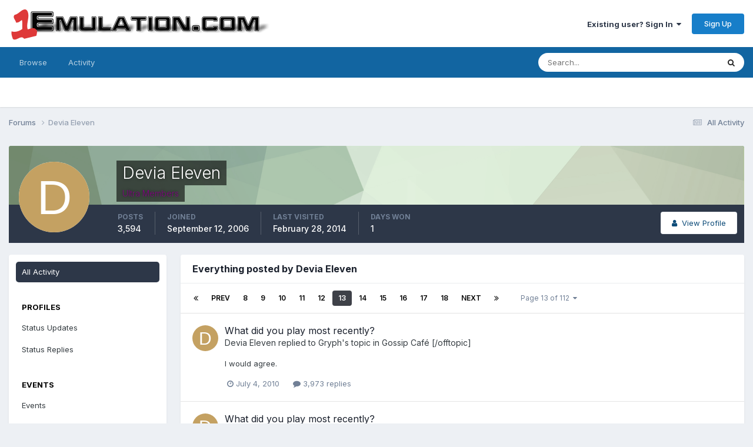

--- FILE ---
content_type: text/html;charset=UTF-8
request_url: https://www.1emulation.com/forums/profile/11504-devia-eleven/content/page/13/?all_activity=1
body_size: 15131
content:
<!DOCTYPE html>
<html lang="en-US" dir="ltr">
	<head>
		<meta charset="utf-8">
        
		<title>Devia Eleven's Content - Page 13 - 1Emulation.com</title>
		
		
		
		

	<meta name="viewport" content="width=device-width, initial-scale=1">


	
	


	<meta name="twitter:card" content="summary" />


	
		<meta name="twitter:site" content="@1emulation" />
	



	
		
			
				<meta property="og:site_name" content="1Emulation.com">
			
		
	

	
		
			
				<meta property="og:locale" content="en_US">
			
		
	


	
		<link rel="canonical" href="https://www.1emulation.com/forums/profile/11504-devia-eleven/content/page/13/" />
	





<link rel="manifest" href="https://www.1emulation.com/forums/manifest.webmanifest/">
<meta name="msapplication-config" content="https://www.1emulation.com/forums/browserconfig.xml/">
<meta name="msapplication-starturl" content="/">
<meta name="application-name" content="1Emulation.com">
<meta name="apple-mobile-web-app-title" content="1Emulation.com">

	<meta name="theme-color" content="#ffffff">










<link rel="preload" href="//www.1emulation.com/forums/applications/core/interface/font/fontawesome-webfont.woff2?v=4.7.0" as="font" crossorigin="anonymous">
		


	<link rel="preconnect" href="https://fonts.googleapis.com">
	<link rel="preconnect" href="https://fonts.gstatic.com" crossorigin>
	
		<link href="https://fonts.googleapis.com/css2?family=Inter:wght@300;400;500;600;700&display=swap" rel="stylesheet">
	



	<link rel='stylesheet' href='https://www.1emulation.com/forums/uploads/css_built_1/341e4a57816af3ba440d891ca87450ff_framework.css?v=f1b2eb152a1762662459' media='all'>

	<link rel='stylesheet' href='https://www.1emulation.com/forums/uploads/css_built_1/05e81b71abe4f22d6eb8d1a929494829_responsive.css?v=f1b2eb152a1762662459' media='all'>

	<link rel='stylesheet' href='https://www.1emulation.com/forums/uploads/css_built_1/20446cf2d164adcc029377cb04d43d17_flags.css?v=f1b2eb152a1762662459' media='all'>

	<link rel='stylesheet' href='https://www.1emulation.com/forums/uploads/css_built_1/90eb5adf50a8c640f633d47fd7eb1778_core.css?v=f1b2eb152a1762662459' media='all'>

	<link rel='stylesheet' href='https://www.1emulation.com/forums/uploads/css_built_1/5a0da001ccc2200dc5625c3f3934497d_core_responsive.css?v=f1b2eb152a1762662459' media='all'>

	<link rel='stylesheet' href='https://www.1emulation.com/forums/uploads/css_built_1/ffdbd8340d5c38a97b780eeb2549bc3f_profiles.css?v=f1b2eb152a1762662459' media='all'>

	<link rel='stylesheet' href='https://www.1emulation.com/forums/uploads/css_built_1/f2ef08fd7eaff94a9763df0d2e2aaa1f_streams.css?v=f1b2eb152a1762662459' media='all'>

	<link rel='stylesheet' href='https://www.1emulation.com/forums/uploads/css_built_1/9be4fe0d9dd3ee2160f368f53374cd3f_leaderboard.css?v=f1b2eb152a1762662459' media='all'>

	<link rel='stylesheet' href='https://www.1emulation.com/forums/uploads/css_built_1/125515e1b6f230e3adf3a20c594b0cea_profiles_responsive.css?v=f1b2eb152a1762662459' media='all'>

	<link rel='stylesheet' href='https://www.1emulation.com/forums/uploads/css_built_1/6a6afb106122c1b73b3caacf669ca862_profile.css?v=f1b2eb152a1762662459' media='all'>

	<link rel='stylesheet' href='https://www.1emulation.com/forums/uploads/css_built_1/667696516b1b637f376df8f2a042aef7_profile.css?v=f1b2eb152a1762662459' media='all'>





<link rel='stylesheet' href='https://www.1emulation.com/forums/uploads/css_built_1/258adbb6e4f3e83cd3b355f84e3fa002_custom.css?v=f1b2eb152a1762662459' media='all'>




		
		

	</head>
	<body class='ipsApp ipsApp_front ipsJS_none ipsClearfix' data-controller='core.front.core.app' data-message="" data-pageApp='core' data-pageLocation='front' data-pageModule='members' data-pageController='profile' data-pageID='11504'  >
		
        

        

		<a href='#ipsLayout_mainArea' class='ipsHide' title='Go to main content on this page' accesskey='m'>Jump to content</a>
		





		<div id='ipsLayout_header' class='ipsClearfix'>
			<header>
				<div class='ipsLayout_container'>
					


<a href='https://www.1emulation.com/forums/' id='elLogo' accesskey='1'><img src="https://www.1emulation.com/forums/uploads/monthly_2021_02/1emuBKlogo.png.d62fd954a0a68290065217aa1b52e45d.png" alt='1Emulation.com'></a>

					
						

	<ul id='elUserNav' class='ipsList_inline cSignedOut ipsResponsive_showDesktop'>
		
        
		
        
        
            
            <li id='elSignInLink'>
                <a href='https://www.1emulation.com/forums/login/' data-ipsMenu-closeOnClick="false" data-ipsMenu id='elUserSignIn'>
                    Existing user? Sign In &nbsp;<i class='fa fa-caret-down'></i>
                </a>
                
<div id='elUserSignIn_menu' class='ipsMenu ipsMenu_auto ipsHide'>
	<form accept-charset='utf-8' method='post' action='https://www.1emulation.com/forums/login/'>
		<input type="hidden" name="csrfKey" value="3b3f21c40eeef4c5efefeb2c70fa9aa0">
		<input type="hidden" name="ref" value="aHR0cHM6Ly93d3cuMWVtdWxhdGlvbi5jb20vZm9ydW1zL3Byb2ZpbGUvMTE1MDQtZGV2aWEtZWxldmVuL2NvbnRlbnQvcGFnZS8xMy8/YWxsX2FjdGl2aXR5PTE=">
		<div data-role="loginForm">
			
			
			
				<div class='ipsColumns ipsColumns_noSpacing'>
					<div class='ipsColumn ipsColumn_wide' id='elUserSignIn_internal'>
						
<div class="ipsPad ipsForm ipsForm_vertical">
	<h4 class="ipsType_sectionHead">Sign In</h4>
	<br><br>
	<ul class='ipsList_reset'>
		<li class="ipsFieldRow ipsFieldRow_noLabel ipsFieldRow_fullWidth">
			
			
				<input type="email" placeholder="Email Address" name="auth" autocomplete="email">
			
		</li>
		<li class="ipsFieldRow ipsFieldRow_noLabel ipsFieldRow_fullWidth">
			<input type="password" placeholder="Password" name="password" autocomplete="current-password">
		</li>
		<li class="ipsFieldRow ipsFieldRow_checkbox ipsClearfix">
			<span class="ipsCustomInput">
				<input type="checkbox" name="remember_me" id="remember_me_checkbox" value="1" checked aria-checked="true">
				<span></span>
			</span>
			<div class="ipsFieldRow_content">
				<label class="ipsFieldRow_label" for="remember_me_checkbox">Remember me</label>
				<span class="ipsFieldRow_desc">Not recommended on shared computers</span>
			</div>
		</li>
		<li class="ipsFieldRow ipsFieldRow_fullWidth">
			<button type="submit" name="_processLogin" value="usernamepassword" class="ipsButton ipsButton_primary ipsButton_small" id="elSignIn_submit">Sign In</button>
			
				<p class="ipsType_right ipsType_small">
					
						<a href='https://www.1emulation.com/forums/lostpassword/' >
					
					Forgot your password?</a>
				</p>
			
		</li>
	</ul>
</div>
					</div>
					<div class='ipsColumn ipsColumn_wide'>
						<div class='ipsPadding' id='elUserSignIn_external'>
							<div class='ipsAreaBackground_light ipsPadding:half'>
								
								
									<div class='ipsType_center ipsMargin_top:half'>
										

<button type="submit" name="_processLogin" value="9" class='ipsButton ipsButton_verySmall ipsButton_fullWidth ipsSocial ipsSocial_twitter' style="background-color: #000000">
	
		<span class='ipsSocial_icon'>
			
				<i class='fa fa-twitter'></i>
			
		</span>
		<span class='ipsSocial_text'>Sign in with X</span>
	
</button>
									</div>
								
							</div>
						</div>
					</div>
				</div>
			
		</div>
	</form>
</div>
            </li>
            
        
		
			<li>
				
					<a href='https://www.1emulation.com/forums/register/' data-ipsDialog data-ipsDialog-size='narrow' data-ipsDialog-title='Sign Up' id='elRegisterButton' class='ipsButton ipsButton_normal ipsButton_primary'>Sign Up</a>
				
			</li>
		
	</ul>

						
<ul class='ipsMobileHamburger ipsList_reset ipsResponsive_hideDesktop'>
	<li data-ipsDrawer data-ipsDrawer-drawerElem='#elMobileDrawer'>
		<a href='#'>
			
			
				
			
			
			
			<i class='fa fa-navicon'></i>
		</a>
	</li>
</ul>
					
				</div>
			</header>
			

	<nav data-controller='core.front.core.navBar' class=' ipsResponsive_showDesktop'>
		<div class='ipsNavBar_primary ipsLayout_container '>
			<ul data-role="primaryNavBar" class='ipsClearfix'>
				


	
		
		
		<li  id='elNavSecondary_1' data-role="navBarItem" data-navApp="core" data-navExt="CustomItem">
			
			
				<a href="https://www.1emulation.com/forums/"  data-navItem-id="1" >
					Browse<span class='ipsNavBar_active__identifier'></span>
				</a>
			
			
				<ul class='ipsNavBar_secondary ipsHide' data-role='secondaryNavBar'>
					


	
		
		
		<li  id='elNavSecondary_18' data-role="navBarItem" data-navApp="portal" data-navExt="Portal">
			
			
				<a href="https://www.1emulation.com/forums/portal/"  data-navItem-id="18" >
					Front Page<span class='ipsNavBar_active__identifier'></span>
				</a>
			
			
		</li>
	
	

	
	

	
		
		
		<li  id='elNavSecondary_10' data-role="navBarItem" data-navApp="forums" data-navExt="Forums">
			
			
				<a href="https://www.1emulation.com/forums/"  data-navItem-id="10" >
					Forums<span class='ipsNavBar_active__identifier'></span>
				</a>
			
			
		</li>
	
	

	
		
		
		<li  id='elNavSecondary_11' data-role="navBarItem" data-navApp="blog" data-navExt="Blogs">
			
			
				<a href="https://www.1emulation.com/forums/blogs/"  data-navItem-id="11" >
					Blogs<span class='ipsNavBar_active__identifier'></span>
				</a>
			
			
		</li>
	
	

	
		
		
		<li  id='elNavSecondary_12' data-role="navBarItem" data-navApp="downloads" data-navExt="Downloads">
			
			
				<a href="https://www.1emulation.com/forums/files/"  data-navItem-id="12" >
					Downloads<span class='ipsNavBar_active__identifier'></span>
				</a>
			
			
		</li>
	
	

	
	

	
		
		
		<li  id='elNavSecondary_14' data-role="navBarItem" data-navApp="core" data-navExt="StaffDirectory">
			
			
				<a href="https://www.1emulation.com/forums/staff/"  data-navItem-id="14" >
					Staff<span class='ipsNavBar_active__identifier'></span>
				</a>
			
			
		</li>
	
	

	
		
		
		<li  id='elNavSecondary_15' data-role="navBarItem" data-navApp="core" data-navExt="OnlineUsers">
			
			
				<a href="https://www.1emulation.com/forums/online/"  data-navItem-id="15" >
					Online Users<span class='ipsNavBar_active__identifier'></span>
				</a>
			
			
		</li>
	
	

	
		
		
		<li  id='elNavSecondary_16' data-role="navBarItem" data-navApp="core" data-navExt="Leaderboard">
			
			
				<a href="https://www.1emulation.com/forums/leaderboard/"  data-navItem-id="16" >
					Leaderboard<span class='ipsNavBar_active__identifier'></span>
				</a>
			
			
		</li>
	
	

					<li class='ipsHide' id='elNavigationMore_1' data-role='navMore'>
						<a href='#' data-ipsMenu data-ipsMenu-appendTo='#elNavigationMore_1' id='elNavigationMore_1_dropdown'>More <i class='fa fa-caret-down'></i></a>
						<ul class='ipsHide ipsMenu ipsMenu_auto' id='elNavigationMore_1_dropdown_menu' data-role='moreDropdown'></ul>
					</li>
				</ul>
			
		</li>
	
	

	
		
		
		<li  id='elNavSecondary_2' data-role="navBarItem" data-navApp="core" data-navExt="CustomItem">
			
			
				<a href="https://www.1emulation.com/forums/discover/"  data-navItem-id="2" >
					Activity<span class='ipsNavBar_active__identifier'></span>
				</a>
			
			
				<ul class='ipsNavBar_secondary ipsHide' data-role='secondaryNavBar'>
					


	
		
		
		<li  id='elNavSecondary_4' data-role="navBarItem" data-navApp="core" data-navExt="AllActivity">
			
			
				<a href="https://www.1emulation.com/forums/discover/"  data-navItem-id="4" >
					All Activity<span class='ipsNavBar_active__identifier'></span>
				</a>
			
			
		</li>
	
	

	
	

	
	

	
	

	
		
		
		<li  id='elNavSecondary_8' data-role="navBarItem" data-navApp="core" data-navExt="Search">
			
			
				<a href="https://www.1emulation.com/forums/search/"  data-navItem-id="8" >
					Search<span class='ipsNavBar_active__identifier'></span>
				</a>
			
			
		</li>
	
	

	
	

					<li class='ipsHide' id='elNavigationMore_2' data-role='navMore'>
						<a href='#' data-ipsMenu data-ipsMenu-appendTo='#elNavigationMore_2' id='elNavigationMore_2_dropdown'>More <i class='fa fa-caret-down'></i></a>
						<ul class='ipsHide ipsMenu ipsMenu_auto' id='elNavigationMore_2_dropdown_menu' data-role='moreDropdown'></ul>
					</li>
				</ul>
			
		</li>
	
	

				<li class='ipsHide' id='elNavigationMore' data-role='navMore'>
					<a href='#' data-ipsMenu data-ipsMenu-appendTo='#elNavigationMore' id='elNavigationMore_dropdown'>More</a>
					<ul class='ipsNavBar_secondary ipsHide' data-role='secondaryNavBar'>
						<li class='ipsHide' id='elNavigationMore_more' data-role='navMore'>
							<a href='#' data-ipsMenu data-ipsMenu-appendTo='#elNavigationMore_more' id='elNavigationMore_more_dropdown'>More <i class='fa fa-caret-down'></i></a>
							<ul class='ipsHide ipsMenu ipsMenu_auto' id='elNavigationMore_more_dropdown_menu' data-role='moreDropdown'></ul>
						</li>
					</ul>
				</li>
			</ul>
			

	<div id="elSearchWrapper">
		<div id='elSearch' data-controller="core.front.core.quickSearch">
			<form accept-charset='utf-8' action='//www.1emulation.com/forums/search/?do=quicksearch' method='post'>
                <input type='search' id='elSearchField' placeholder='Search...' name='q' autocomplete='off' aria-label='Search'>
                <details class='cSearchFilter'>
                    <summary class='cSearchFilter__text'></summary>
                    <ul class='cSearchFilter__menu'>
                        
                        <li><label><input type="radio" name="type" value="all" ><span class='cSearchFilter__menuText'>Everywhere</span></label></li>
                        
                        
                            <li><label><input type="radio" name="type" value="core_statuses_status" checked><span class='cSearchFilter__menuText'>Status Updates</span></label></li>
                        
                            <li><label><input type="radio" name="type" value="calendar_event"><span class='cSearchFilter__menuText'>Events</span></label></li>
                        
                            <li><label><input type="radio" name="type" value="forums_topic"><span class='cSearchFilter__menuText'>Topics</span></label></li>
                        
                            <li><label><input type="radio" name="type" value="blog_entry"><span class='cSearchFilter__menuText'>Blog Entries</span></label></li>
                        
                            <li><label><input type="radio" name="type" value="downloads_file"><span class='cSearchFilter__menuText'>Files</span></label></li>
                        
                            <li><label><input type="radio" name="type" value="core_members"><span class='cSearchFilter__menuText'>Members</span></label></li>
                        
                    </ul>
                </details>
				<button class='cSearchSubmit' type="submit" aria-label='Search'><i class="fa fa-search"></i></button>
			</form>
		</div>
	</div>

		</div>
	</nav>

			
<ul id='elMobileNav' class='ipsResponsive_hideDesktop' data-controller='core.front.core.mobileNav'>
	
		
			<li id='elMobileBreadcrumb'>
				<a href='https://www.1emulation.com/forums/'>
					<span>Forums</span>
				</a>
			</li>
		
	
	
	
	<li >
		<a data-action="defaultStream" href='https://www.1emulation.com/forums/discover/'><i class="fa fa-newspaper-o" aria-hidden="true"></i></a>
	</li>

	

	
		<li class='ipsJS_show'>
			<a href='https://www.1emulation.com/forums/search/'><i class='fa fa-search'></i></a>
		</li>
	
</ul>
		</div>
		<main id='ipsLayout_body' class='ipsLayout_container'>
			<div id='ipsLayout_contentArea'>
				<div id='ipsLayout_contentWrapper'>
					
<nav class='ipsBreadcrumb ipsBreadcrumb_top ipsFaded_withHover'>
	

	<ul class='ipsList_inline ipsPos_right'>
		
		<li >
			<a data-action="defaultStream" class='ipsType_light '  href='https://www.1emulation.com/forums/discover/'><i class="fa fa-newspaper-o" aria-hidden="true"></i> <span>All Activity</span></a>
		</li>
		
	</ul>

	<ul data-role="breadcrumbList">
		<li>
			<a title="Forums" href='https://www.1emulation.com/forums/'>
				<span>Forums <i class='fa fa-angle-right'></i></span>
			</a>
		</li>
		
		
			<li>
				
					<a href='https://www.1emulation.com/forums/profile/11504-devia-eleven/'>
						<span>Devia Eleven </span>
					</a>
				
			</li>
		
	</ul>
</nav>
					
					<div id='ipsLayout_mainArea'>
						
						
						
						

	




						


<div data-controller='core.front.profile.main' id='elProfileUserContent'>
	

<header data-role="profileHeader">
    <div class='ipsPageHead_special cProfileHeaderMinimal' id='elProfileHeader' data-controller='core.global.core.coverPhoto' data-url="https://www.1emulation.com/forums/profile/11504-devia-eleven/?csrfKey=3b3f21c40eeef4c5efefeb2c70fa9aa0" data-coverOffset='0'>
        
        <div class='ipsCoverPhoto_container' style="background-color: hsl(108, 100%, 80% )">
            <img src='https://www.1emulation.com/forums/uploads/set_resources_1/84c1e40ea0e759e3f1505eb1788ddf3c_pattern.png' class='ipsCoverPhoto_photo' data-action="toggleCoverPhoto" alt=''>
        </div>
        
        
        <div class='ipsColumns ipsColumns_collapsePhone' data-hideOnCoverEdit>
            <div class='ipsColumn ipsColumn_fixed ipsColumn_narrow ipsPos_center' id='elProfilePhoto'>
                
                <span class='ipsUserPhoto ipsUserPhoto_xlarge'>
						<img src='data:image/svg+xml,%3Csvg%20xmlns%3D%22http%3A%2F%2Fwww.w3.org%2F2000%2Fsvg%22%20viewBox%3D%220%200%201024%201024%22%20style%3D%22background%3A%23c4a162%22%3E%3Cg%3E%3Ctext%20text-anchor%3D%22middle%22%20dy%3D%22.35em%22%20x%3D%22512%22%20y%3D%22512%22%20fill%3D%22%23ffffff%22%20font-size%3D%22700%22%20font-family%3D%22-apple-system%2C%20BlinkMacSystemFont%2C%20Roboto%2C%20Helvetica%2C%20Arial%2C%20sans-serif%22%3ED%3C%2Ftext%3E%3C%2Fg%3E%3C%2Fsvg%3E' alt=''>
					</span>
                
                
            </div>
            <div class='ipsColumn ipsColumn_fluid'>
                <div class='ipsPos_left ipsPad cProfileHeader_name ipsType_normal'>
                    <h1 class='ipsType_reset ipsPageHead_barText'>
                        Devia Eleven

                        
                        
                    </h1>
                    <span>
						
						<span class='ipsPageHead_barText'><span style='color:purple'>Ultra Members</span></span>
					</span>
                </div>
                
                <ul class='ipsList_inline ipsPad ipsResponsive_hidePhone ipsResponsive_block ipsPos_left'>
                    
                    <li>

<div data-followApp='core' data-followArea='member' data-followID='11504'  data-controller='core.front.core.followButton'>
	
		

	
</div></li>
                    
                    
                </ul>
                
            </div>
        </div>
    </div>

    <div class='ipsGrid ipsAreaBackground ipsPad ipsResponsive_showPhone ipsResponsive_block'>
        
        
        

        
        
        <div data-role='switchView' class='ipsGrid_span12'>
            <div data-action="goToProfile" data-type='phone' class=''>
                <a href='https://www.1emulation.com/forums/profile/11504-devia-eleven/' class='ipsButton ipsButton_veryLight ipsButton_small ipsButton_fullWidth' title="Devia Eleven's Profile"><i class='fa fa-user'></i></a>
            </div>
            <div data-action="browseContent" data-type='phone' class='ipsHide'>
                <a href="https://www.1emulation.com/forums/profile/11504-devia-eleven/content/" rel="nofollow" class='ipsButton ipsButton_veryLight ipsButton_small ipsButton_fullWidth'  title="Devia Eleven's Content"><i class='fa fa-newspaper-o'></i></a>
            </div>
        </div>
    </div>

    <div id='elProfileStats' class='ipsClearfix sm:ipsPadding ipsResponsive_pull'>
        <div data-role='switchView' class='ipsResponsive_hidePhone ipsPos_right'>
            <a href='https://www.1emulation.com/forums/profile/11504-devia-eleven/' class='ipsButton ipsButton_veryLight ipsButton_small ipsPos_right ' data-action="goToProfile" data-type='full' title="Devia Eleven's Profile"><i class='fa fa-user'></i> <span class='ipsResponsive_showDesktop ipsResponsive_inline'>&nbsp;View Profile</span></a>
            <a href="https://www.1emulation.com/forums/profile/11504-devia-eleven/content/" rel="nofollow" class='ipsButton ipsButton_veryLight ipsButton_small ipsPos_right ipsHide' data-action="browseContent" data-type='full' title="Devia Eleven's Content"><i class='fa fa-newspaper-o'></i> <span class='ipsResponsive_showDesktop ipsResponsive_inline'>&nbsp;See their activity</span></a>
        </div>
        <ul class='ipsList_reset ipsFlex ipsFlex-ai:center ipsFlex-fw:wrap ipsPos_left ipsResponsive_noFloat'>
            <li>
                <h4 class='ipsType_minorHeading'>Posts</h4>
                3,594
            </li>
            <li>
                <h4 class='ipsType_minorHeading'>Joined</h4>
                <time datetime='2006-09-12T00:14:43Z' title='09/12/2006 12:14  AM' data-short='19 yr'>September 12, 2006</time>
            </li>
            
            <li>
                <h4 class='ipsType_minorHeading'>Last visited</h4>
                <span>
					
                    <time datetime='2014-02-28T20:30:30Z' title='02/28/2014 08:30  PM' data-short='11 yr'>February 28, 2014</time>
				</span>
            </li>
            
            
            <li>
                <h4 class='ipsType_minorHeading'>Days Won</h4>
                <span data-ipsTooltip title='The number of times Devia Eleven had the most number of content likes for a day'>1</span>
            </li>
            
        </ul>
    </div>
</header>
	<div data-role="profileContent" class='ipsSpacer_top'>

		<div class="ipsColumns ipsColumns_collapsePhone">
			<div class="ipsColumn ipsColumn_wide">
				<div class='ipsPadding:half ipsBox'>
					<div class="ipsSideMenu" data-ipsTabBar data-ipsTabBar-contentArea='#elUserContent' data-ipsTabBar-itemselector=".ipsSideMenu_item" data-ipsTabBar-activeClass="ipsSideMenu_itemActive" data-ipsSideMenu>
						<h3 class="ipsSideMenu_mainTitle ipsAreaBackground_light ipsType_medium">
							<a href="#user_content" class="ipsPad_double" data-action="openSideMenu"><i class="fa fa-bars"></i> &nbsp;Content Type&nbsp;<i class="fa fa-caret-down"></i></a>
						</h3>
						<div>
							<ul class="ipsSideMenu_list">
								<li><a href="https://www.1emulation.com/forums/profile/11504-devia-eleven/content/?change_section=1" class="ipsSideMenu_item ipsSideMenu_itemActive">All Activity</a></li>
							</ul>
							
								<h4 class='ipsSideMenu_subTitle'>Profiles</h4>
								<ul class="ipsSideMenu_list">
									
										<li><a href="https://www.1emulation.com/forums/profile/11504-devia-eleven/content/?type=core_statuses_status&amp;change_section=1" class="ipsSideMenu_item ">Status Updates</a></li>
									
										<li><a href="https://www.1emulation.com/forums/profile/11504-devia-eleven/content/?type=core_statuses_reply&amp;change_section=1" class="ipsSideMenu_item ">Status Replies</a></li>
									
								</ul>
							
								<h4 class='ipsSideMenu_subTitle'>Events</h4>
								<ul class="ipsSideMenu_list">
									
										<li><a href="https://www.1emulation.com/forums/profile/11504-devia-eleven/content/?type=calendar_event&amp;change_section=1" class="ipsSideMenu_item ">Events</a></li>
									
										<li><a href="https://www.1emulation.com/forums/profile/11504-devia-eleven/content/?type=calendar_event_comment&amp;change_section=1" class="ipsSideMenu_item ">Event Comments</a></li>
									
								</ul>
							
								<h4 class='ipsSideMenu_subTitle'>Forums</h4>
								<ul class="ipsSideMenu_list">
									
										<li><a href="https://www.1emulation.com/forums/profile/11504-devia-eleven/content/?type=forums_topic&amp;change_section=1" class="ipsSideMenu_item ">Topics</a></li>
									
										<li><a href="https://www.1emulation.com/forums/profile/11504-devia-eleven/content/?type=forums_topic_post&amp;change_section=1" class="ipsSideMenu_item ">Posts</a></li>
									
								</ul>
							
								<h4 class='ipsSideMenu_subTitle'>Blogs</h4>
								<ul class="ipsSideMenu_list">
									
										<li><a href="https://www.1emulation.com/forums/profile/11504-devia-eleven/content/?type=blog_entry&amp;change_section=1" class="ipsSideMenu_item ">Blog Entries</a></li>
									
										<li><a href="https://www.1emulation.com/forums/profile/11504-devia-eleven/content/?type=blog_entry_comment&amp;change_section=1" class="ipsSideMenu_item ">Blog Comments</a></li>
									
								</ul>
							
								<h4 class='ipsSideMenu_subTitle'>Downloads</h4>
								<ul class="ipsSideMenu_list">
									
										<li><a href="https://www.1emulation.com/forums/profile/11504-devia-eleven/content/?type=downloads_file&amp;change_section=1" class="ipsSideMenu_item ">Files</a></li>
									
								</ul>
							
						</div>			
					</div>
				</div>
			</div>
			<div class="ipsColumn ipsColumn_fluid" id='elUserContent'>
				
<div class='ipsBox'>
	<h2 class='ipsType_sectionTitle ipsType_reset'>Everything posted by Devia Eleven</h2>
	

<div data-baseurl="https://www.1emulation.com/forums/profile/11504-devia-eleven/content/?all_activity=1&amp;page=1" data-resort="listResort" data-tableid="topics" data-controller="core.global.core.table">
	<div data-role="tableRows">
		
			<div class="ipsButtonBar ipsPad_half ipsClearfix ipsClear" data-role="tablePagination">
				<ul class='ipsPagination' id='elPagination_8170b024a7fe08f8d140f05988280463_395447346' data-ipsPagination-seoPagination='true' data-pages='112' data-ipsPagination  data-ipsPagination-pages="112" data-ipsPagination-perPage='25'>
		
			
				<li class='ipsPagination_first'><a href='https://www.1emulation.com/forums/profile/11504-devia-eleven/content/?all_activity=1' rel="first" data-page='1' data-ipsTooltip title='First page'><i class='fa fa-angle-double-left'></i></a></li>
				<li class='ipsPagination_prev'><a href='https://www.1emulation.com/forums/profile/11504-devia-eleven/content/page/12/?all_activity=1' rel="prev" data-page='12' data-ipsTooltip title='Previous page'>Prev</a></li>
				
					<li class='ipsPagination_page'><a href='https://www.1emulation.com/forums/profile/11504-devia-eleven/content/page/8/?all_activity=1' data-page='8'>8</a></li>
				
					<li class='ipsPagination_page'><a href='https://www.1emulation.com/forums/profile/11504-devia-eleven/content/page/9/?all_activity=1' data-page='9'>9</a></li>
				
					<li class='ipsPagination_page'><a href='https://www.1emulation.com/forums/profile/11504-devia-eleven/content/page/10/?all_activity=1' data-page='10'>10</a></li>
				
					<li class='ipsPagination_page'><a href='https://www.1emulation.com/forums/profile/11504-devia-eleven/content/page/11/?all_activity=1' data-page='11'>11</a></li>
				
					<li class='ipsPagination_page'><a href='https://www.1emulation.com/forums/profile/11504-devia-eleven/content/page/12/?all_activity=1' data-page='12'>12</a></li>
				
			
			<li class='ipsPagination_page ipsPagination_active'><a href='https://www.1emulation.com/forums/profile/11504-devia-eleven/content/page/13/?all_activity=1' data-page='13'>13</a></li>
			
				
					<li class='ipsPagination_page'><a href='https://www.1emulation.com/forums/profile/11504-devia-eleven/content/page/14/?all_activity=1' data-page='14'>14</a></li>
				
					<li class='ipsPagination_page'><a href='https://www.1emulation.com/forums/profile/11504-devia-eleven/content/page/15/?all_activity=1' data-page='15'>15</a></li>
				
					<li class='ipsPagination_page'><a href='https://www.1emulation.com/forums/profile/11504-devia-eleven/content/page/16/?all_activity=1' data-page='16'>16</a></li>
				
					<li class='ipsPagination_page'><a href='https://www.1emulation.com/forums/profile/11504-devia-eleven/content/page/17/?all_activity=1' data-page='17'>17</a></li>
				
					<li class='ipsPagination_page'><a href='https://www.1emulation.com/forums/profile/11504-devia-eleven/content/page/18/?all_activity=1' data-page='18'>18</a></li>
				
				<li class='ipsPagination_next'><a href='https://www.1emulation.com/forums/profile/11504-devia-eleven/content/page/14/?all_activity=1' rel="next" data-page='14' data-ipsTooltip title='Next page'>Next</a></li>
				<li class='ipsPagination_last'><a href='https://www.1emulation.com/forums/profile/11504-devia-eleven/content/page/112/?all_activity=1' rel="last" data-page='112' data-ipsTooltip title='Last page'><i class='fa fa-angle-double-right'></i></a></li>
			
			
				<li class='ipsPagination_pageJump'>
					<a href='#' data-ipsMenu data-ipsMenu-closeOnClick='false' data-ipsMenu-appendTo='#elPagination_8170b024a7fe08f8d140f05988280463_395447346' id='elPagination_8170b024a7fe08f8d140f05988280463_395447346_jump'>Page 13 of 112 &nbsp;<i class='fa fa-caret-down'></i></a>
					<div class='ipsMenu ipsMenu_narrow ipsPadding ipsHide' id='elPagination_8170b024a7fe08f8d140f05988280463_395447346_jump_menu'>
						<form accept-charset='utf-8' method='post' action='https://www.1emulation.com/forums/profile/11504-devia-eleven/content/?all_activity=1' data-role="pageJump" data-baseUrl='#'>
							<ul class='ipsForm ipsForm_horizontal'>
								<li class='ipsFieldRow'>
									<input type='number' min='1' max='112' placeholder='Page number' class='ipsField_fullWidth' name='page'>
								</li>
								<li class='ipsFieldRow ipsFieldRow_fullWidth'>
									<input type='submit' class='ipsButton_fullWidth ipsButton ipsButton_verySmall ipsButton_primary' value='Go'>
								</li>
							</ul>
						</form>
					</div>
				</li>
			
		
	</ul>
			</div>
		
		<ol class='ipsDataList ipsDataList_large cSearchActivity ipsStream ipsPad'>
			
				

<li class='ipsStreamItem ipsStreamItem_contentBlock ipsStreamItem_expanded ipsAreaBackground_reset ipsPad  ' data-role='activityItem' data-timestamp='1278254705'>
	<div class='ipsStreamItem_container ipsClearfix'>
		
			
			<div class='ipsStreamItem_header ipsPhotoPanel ipsPhotoPanel_mini'>
								
					<span class='ipsStreamItem_contentType' data-ipsTooltip title='Post'><i class='fa fa-comment'></i></span>
				
				

	<a href="https://www.1emulation.com/forums/profile/11504-devia-eleven/" rel="nofollow" data-ipsHover data-ipsHover-target="https://www.1emulation.com/forums/profile/11504-devia-eleven/?do=hovercard" class="ipsUserPhoto ipsUserPhoto_mini" title="Go to Devia Eleven's profile">
		<img src='data:image/svg+xml,%3Csvg%20xmlns%3D%22http%3A%2F%2Fwww.w3.org%2F2000%2Fsvg%22%20viewBox%3D%220%200%201024%201024%22%20style%3D%22background%3A%23c4a162%22%3E%3Cg%3E%3Ctext%20text-anchor%3D%22middle%22%20dy%3D%22.35em%22%20x%3D%22512%22%20y%3D%22512%22%20fill%3D%22%23ffffff%22%20font-size%3D%22700%22%20font-family%3D%22-apple-system%2C%20BlinkMacSystemFont%2C%20Roboto%2C%20Helvetica%2C%20Arial%2C%20sans-serif%22%3ED%3C%2Ftext%3E%3C%2Fg%3E%3C%2Fsvg%3E' alt='Devia Eleven' loading="lazy">
	</a>

				<div class=''>
					
					<h2 class='ipsType_reset ipsStreamItem_title ipsContained_container ipsStreamItem_titleSmall'>
						
						
						<span class='ipsType_break ipsContained'>
							<a href='https://www.1emulation.com/forums/topic/10729-what-did-you-play-most-recently/?do=findComment&amp;comment=335388' data-linkType="link" data-searchable> What did you play most recently?</a>
						</span>
						
					</h2>
					
						<p class='ipsType_reset ipsStreamItem_status ipsType_blendLinks'>
							
<a href='https://www.1emulation.com/forums/profile/11504-devia-eleven/' rel="nofollow" data-ipsHover data-ipsHover-width="370" data-ipsHover-target='https://www.1emulation.com/forums/profile/11504-devia-eleven/?do=hovercard' title="Go to Devia Eleven's profile" class="ipsType_break">Devia Eleven</a> replied to 
<a href='https://www.1emulation.com/forums/profile/1966-gryph/' rel="nofollow" data-ipsHover data-ipsHover-width="370" data-ipsHover-target='https://www.1emulation.com/forums/profile/1966-gryph/?do=hovercard' title="Go to Gryph's profile" class="ipsType_break">Gryph</a>'s topic in <a href='https://www.1emulation.com/forums/forum/2-gossip-caf%C3%A9-offtopic/'>Gossip Café [/offtopic]</a>
						</p>
					
					
						
					
				</div>
			</div>
			
				<div class='ipsStreamItem_snippet ipsType_break'>
					
					 	

	<div class='ipsType_richText ipsContained ipsType_medium'>
		<div data-ipsTruncate data-ipsTruncate-type='remove' data-ipsTruncate-size='3 lines' data-ipsTruncate-watch='false'>
			I would agree.
		</div>
	</div>


					
				</div>
				<ul class='ipsList_inline ipsStreamItem_meta ipsGap:1'>
					<li class='ipsType_light ipsType_medium'>
						
						<i class='fa fa-clock-o'></i> <time datetime='2010-07-04T14:45:05Z' title='07/04/2010 02:45  PM' data-short='15 yr'>July 4, 2010</time>
						
					</li>
					
						<li class='ipsType_light ipsType_medium'>
							<a href='https://www.1emulation.com/forums/topic/10729-what-did-you-play-most-recently/?do=findComment&amp;comment=335388' class='ipsType_blendLinks'>
								
									<i class='fa fa-comment'></i> 3,973 replies
								
							</a>
						</li>
					
					
					
				</ul>
			
		
	</div>
</li>
			
				

<li class='ipsStreamItem ipsStreamItem_contentBlock ipsStreamItem_expanded ipsAreaBackground_reset ipsPad  ' data-role='activityItem' data-timestamp='1278226024'>
	<div class='ipsStreamItem_container ipsClearfix'>
		
			
			<div class='ipsStreamItem_header ipsPhotoPanel ipsPhotoPanel_mini'>
								
					<span class='ipsStreamItem_contentType' data-ipsTooltip title='Post'><i class='fa fa-comment'></i></span>
				
				

	<a href="https://www.1emulation.com/forums/profile/11504-devia-eleven/" rel="nofollow" data-ipsHover data-ipsHover-target="https://www.1emulation.com/forums/profile/11504-devia-eleven/?do=hovercard" class="ipsUserPhoto ipsUserPhoto_mini" title="Go to Devia Eleven's profile">
		<img src='data:image/svg+xml,%3Csvg%20xmlns%3D%22http%3A%2F%2Fwww.w3.org%2F2000%2Fsvg%22%20viewBox%3D%220%200%201024%201024%22%20style%3D%22background%3A%23c4a162%22%3E%3Cg%3E%3Ctext%20text-anchor%3D%22middle%22%20dy%3D%22.35em%22%20x%3D%22512%22%20y%3D%22512%22%20fill%3D%22%23ffffff%22%20font-size%3D%22700%22%20font-family%3D%22-apple-system%2C%20BlinkMacSystemFont%2C%20Roboto%2C%20Helvetica%2C%20Arial%2C%20sans-serif%22%3ED%3C%2Ftext%3E%3C%2Fg%3E%3C%2Fsvg%3E' alt='Devia Eleven' loading="lazy">
	</a>

				<div class=''>
					
					<h2 class='ipsType_reset ipsStreamItem_title ipsContained_container ipsStreamItem_titleSmall'>
						
						
						<span class='ipsType_break ipsContained'>
							<a href='https://www.1emulation.com/forums/topic/10729-what-did-you-play-most-recently/?do=findComment&amp;comment=335360' data-linkType="link" data-searchable> What did you play most recently?</a>
						</span>
						
					</h2>
					
						<p class='ipsType_reset ipsStreamItem_status ipsType_blendLinks'>
							
<a href='https://www.1emulation.com/forums/profile/11504-devia-eleven/' rel="nofollow" data-ipsHover data-ipsHover-width="370" data-ipsHover-target='https://www.1emulation.com/forums/profile/11504-devia-eleven/?do=hovercard' title="Go to Devia Eleven's profile" class="ipsType_break">Devia Eleven</a> replied to 
<a href='https://www.1emulation.com/forums/profile/1966-gryph/' rel="nofollow" data-ipsHover data-ipsHover-width="370" data-ipsHover-target='https://www.1emulation.com/forums/profile/1966-gryph/?do=hovercard' title="Go to Gryph's profile" class="ipsType_break">Gryph</a>'s topic in <a href='https://www.1emulation.com/forums/forum/2-gossip-caf%C3%A9-offtopic/'>Gossip Café [/offtopic]</a>
						</p>
					
					
						
					
				</div>
			</div>
			
				<div class='ipsStreamItem_snippet ipsType_break'>
					
					 	

	<div class='ipsType_richText ipsContained ipsType_medium'>
		<div data-ipsTruncate data-ipsTruncate-type='remove' data-ipsTruncate-size='3 lines' data-ipsTruncate-watch='false'>
			FF9 never particularly caught my eye, never did have any major problems either. Seemed bland, but I remember getting about 7 hours in before.
		</div>
	</div>


					
				</div>
				<ul class='ipsList_inline ipsStreamItem_meta ipsGap:1'>
					<li class='ipsType_light ipsType_medium'>
						
						<i class='fa fa-clock-o'></i> <time datetime='2010-07-04T06:47:04Z' title='07/04/2010 06:47  AM' data-short='15 yr'>July 4, 2010</time>
						
					</li>
					
						<li class='ipsType_light ipsType_medium'>
							<a href='https://www.1emulation.com/forums/topic/10729-what-did-you-play-most-recently/?do=findComment&amp;comment=335360' class='ipsType_blendLinks'>
								
									<i class='fa fa-comment'></i> 3,973 replies
								
							</a>
						</li>
					
					
					
				</ul>
			
		
	</div>
</li>
			
				

<li class='ipsStreamItem ipsStreamItem_contentBlock ipsStreamItem_expanded ipsAreaBackground_reset ipsPad  ' data-role='activityItem' data-timestamp='1278197549'>
	<div class='ipsStreamItem_container ipsClearfix'>
		
			
			<div class='ipsStreamItem_header ipsPhotoPanel ipsPhotoPanel_mini'>
								
					<span class='ipsStreamItem_contentType' data-ipsTooltip title='Post'><i class='fa fa-comment'></i></span>
				
				

	<a href="https://www.1emulation.com/forums/profile/11504-devia-eleven/" rel="nofollow" data-ipsHover data-ipsHover-target="https://www.1emulation.com/forums/profile/11504-devia-eleven/?do=hovercard" class="ipsUserPhoto ipsUserPhoto_mini" title="Go to Devia Eleven's profile">
		<img src='data:image/svg+xml,%3Csvg%20xmlns%3D%22http%3A%2F%2Fwww.w3.org%2F2000%2Fsvg%22%20viewBox%3D%220%200%201024%201024%22%20style%3D%22background%3A%23c4a162%22%3E%3Cg%3E%3Ctext%20text-anchor%3D%22middle%22%20dy%3D%22.35em%22%20x%3D%22512%22%20y%3D%22512%22%20fill%3D%22%23ffffff%22%20font-size%3D%22700%22%20font-family%3D%22-apple-system%2C%20BlinkMacSystemFont%2C%20Roboto%2C%20Helvetica%2C%20Arial%2C%20sans-serif%22%3ED%3C%2Ftext%3E%3C%2Fg%3E%3C%2Fsvg%3E' alt='Devia Eleven' loading="lazy">
	</a>

				<div class=''>
					
					<h2 class='ipsType_reset ipsStreamItem_title ipsContained_container ipsStreamItem_titleSmall'>
						
						
						<span class='ipsType_break ipsContained'>
							<a href='https://www.1emulation.com/forums/topic/10729-what-did-you-play-most-recently/?do=findComment&amp;comment=335356' data-linkType="link" data-searchable> What did you play most recently?</a>
						</span>
						
					</h2>
					
						<p class='ipsType_reset ipsStreamItem_status ipsType_blendLinks'>
							
<a href='https://www.1emulation.com/forums/profile/11504-devia-eleven/' rel="nofollow" data-ipsHover data-ipsHover-width="370" data-ipsHover-target='https://www.1emulation.com/forums/profile/11504-devia-eleven/?do=hovercard' title="Go to Devia Eleven's profile" class="ipsType_break">Devia Eleven</a> replied to 
<a href='https://www.1emulation.com/forums/profile/1966-gryph/' rel="nofollow" data-ipsHover data-ipsHover-width="370" data-ipsHover-target='https://www.1emulation.com/forums/profile/1966-gryph/?do=hovercard' title="Go to Gryph's profile" class="ipsType_break">Gryph</a>'s topic in <a href='https://www.1emulation.com/forums/forum/2-gossip-caf%C3%A9-offtopic/'>Gossip Café [/offtopic]</a>
						</p>
					
					
						
					
				</div>
			</div>
			
				<div class='ipsStreamItem_snippet ipsType_break'>
					
					 	

	<div class='ipsType_richText ipsContained ipsType_medium'>
		<div data-ipsTruncate data-ipsTruncate-type='remove' data-ipsTruncate-size='3 lines' data-ipsTruncate-watch='false'>
			Resident Evil 4 forced me to get used to the way the game was, and I liked the challenge.    Resident Evil 5 is too straight forward and provides nothing different.
		</div>
	</div>


					
				</div>
				<ul class='ipsList_inline ipsStreamItem_meta ipsGap:1'>
					<li class='ipsType_light ipsType_medium'>
						
						<i class='fa fa-clock-o'></i> <time datetime='2010-07-03T22:52:29Z' title='07/03/2010 10:52  PM' data-short='15 yr'>July 3, 2010</time>
						
					</li>
					
						<li class='ipsType_light ipsType_medium'>
							<a href='https://www.1emulation.com/forums/topic/10729-what-did-you-play-most-recently/?do=findComment&amp;comment=335356' class='ipsType_blendLinks'>
								
									<i class='fa fa-comment'></i> 3,973 replies
								
							</a>
						</li>
					
					
					
				</ul>
			
		
	</div>
</li>
			
				

<li class='ipsStreamItem ipsStreamItem_contentBlock ipsStreamItem_expanded ipsAreaBackground_reset ipsPad  ' data-role='activityItem' data-timestamp='1278192498'>
	<div class='ipsStreamItem_container ipsClearfix'>
		
			
			<div class='ipsStreamItem_header ipsPhotoPanel ipsPhotoPanel_mini'>
								
					<span class='ipsStreamItem_contentType' data-ipsTooltip title='Post'><i class='fa fa-comment'></i></span>
				
				

	<a href="https://www.1emulation.com/forums/profile/11504-devia-eleven/" rel="nofollow" data-ipsHover data-ipsHover-target="https://www.1emulation.com/forums/profile/11504-devia-eleven/?do=hovercard" class="ipsUserPhoto ipsUserPhoto_mini" title="Go to Devia Eleven's profile">
		<img src='data:image/svg+xml,%3Csvg%20xmlns%3D%22http%3A%2F%2Fwww.w3.org%2F2000%2Fsvg%22%20viewBox%3D%220%200%201024%201024%22%20style%3D%22background%3A%23c4a162%22%3E%3Cg%3E%3Ctext%20text-anchor%3D%22middle%22%20dy%3D%22.35em%22%20x%3D%22512%22%20y%3D%22512%22%20fill%3D%22%23ffffff%22%20font-size%3D%22700%22%20font-family%3D%22-apple-system%2C%20BlinkMacSystemFont%2C%20Roboto%2C%20Helvetica%2C%20Arial%2C%20sans-serif%22%3ED%3C%2Ftext%3E%3C%2Fg%3E%3C%2Fsvg%3E' alt='Devia Eleven' loading="lazy">
	</a>

				<div class=''>
					
					<h2 class='ipsType_reset ipsStreamItem_title ipsContained_container ipsStreamItem_titleSmall'>
						
						
						<span class='ipsType_break ipsContained'>
							<a href='https://www.1emulation.com/forums/topic/10729-what-did-you-play-most-recently/?do=findComment&amp;comment=335354' data-linkType="link" data-searchable> What did you play most recently?</a>
						</span>
						
					</h2>
					
						<p class='ipsType_reset ipsStreamItem_status ipsType_blendLinks'>
							
<a href='https://www.1emulation.com/forums/profile/11504-devia-eleven/' rel="nofollow" data-ipsHover data-ipsHover-width="370" data-ipsHover-target='https://www.1emulation.com/forums/profile/11504-devia-eleven/?do=hovercard' title="Go to Devia Eleven's profile" class="ipsType_break">Devia Eleven</a> replied to 
<a href='https://www.1emulation.com/forums/profile/1966-gryph/' rel="nofollow" data-ipsHover data-ipsHover-width="370" data-ipsHover-target='https://www.1emulation.com/forums/profile/1966-gryph/?do=hovercard' title="Go to Gryph's profile" class="ipsType_break">Gryph</a>'s topic in <a href='https://www.1emulation.com/forums/forum/2-gossip-caf%C3%A9-offtopic/'>Gossip Café [/offtopic]</a>
						</p>
					
					
						
					
				</div>
			</div>
			
				<div class='ipsStreamItem_snippet ipsType_break'>
					
					 	

	<div class='ipsType_richText ipsContained ipsType_medium'>
		<div data-ipsTruncate data-ipsTruncate-type='remove' data-ipsTruncate-size='3 lines' data-ipsTruncate-watch='false'>
			Just found Ninja Gaiden Sigma 1 in the mail, playing this now.
		</div>
	</div>


					
				</div>
				<ul class='ipsList_inline ipsStreamItem_meta ipsGap:1'>
					<li class='ipsType_light ipsType_medium'>
						
						<i class='fa fa-clock-o'></i> <time datetime='2010-07-03T21:28:18Z' title='07/03/2010 09:28  PM' data-short='15 yr'>July 3, 2010</time>
						
					</li>
					
						<li class='ipsType_light ipsType_medium'>
							<a href='https://www.1emulation.com/forums/topic/10729-what-did-you-play-most-recently/?do=findComment&amp;comment=335354' class='ipsType_blendLinks'>
								
									<i class='fa fa-comment'></i> 3,973 replies
								
							</a>
						</li>
					
					
					
				</ul>
			
		
	</div>
</li>
			
				

<li class='ipsStreamItem ipsStreamItem_contentBlock ipsStreamItem_expanded ipsAreaBackground_reset ipsPad  ' data-role='activityItem' data-timestamp='1278189466'>
	<div class='ipsStreamItem_container ipsClearfix'>
		
			
			<div class='ipsStreamItem_header ipsPhotoPanel ipsPhotoPanel_mini'>
								
					<span class='ipsStreamItem_contentType' data-ipsTooltip title='Post'><i class='fa fa-comment'></i></span>
				
				

	<a href="https://www.1emulation.com/forums/profile/11504-devia-eleven/" rel="nofollow" data-ipsHover data-ipsHover-target="https://www.1emulation.com/forums/profile/11504-devia-eleven/?do=hovercard" class="ipsUserPhoto ipsUserPhoto_mini" title="Go to Devia Eleven's profile">
		<img src='data:image/svg+xml,%3Csvg%20xmlns%3D%22http%3A%2F%2Fwww.w3.org%2F2000%2Fsvg%22%20viewBox%3D%220%200%201024%201024%22%20style%3D%22background%3A%23c4a162%22%3E%3Cg%3E%3Ctext%20text-anchor%3D%22middle%22%20dy%3D%22.35em%22%20x%3D%22512%22%20y%3D%22512%22%20fill%3D%22%23ffffff%22%20font-size%3D%22700%22%20font-family%3D%22-apple-system%2C%20BlinkMacSystemFont%2C%20Roboto%2C%20Helvetica%2C%20Arial%2C%20sans-serif%22%3ED%3C%2Ftext%3E%3C%2Fg%3E%3C%2Fsvg%3E' alt='Devia Eleven' loading="lazy">
	</a>

				<div class=''>
					
					<h2 class='ipsType_reset ipsStreamItem_title ipsContained_container ipsStreamItem_titleSmall'>
						
						
						<span class='ipsType_break ipsContained'>
							<a href='https://www.1emulation.com/forums/topic/10729-what-did-you-play-most-recently/?do=findComment&amp;comment=335348' data-linkType="link" data-searchable> What did you play most recently?</a>
						</span>
						
					</h2>
					
						<p class='ipsType_reset ipsStreamItem_status ipsType_blendLinks'>
							
<a href='https://www.1emulation.com/forums/profile/11504-devia-eleven/' rel="nofollow" data-ipsHover data-ipsHover-width="370" data-ipsHover-target='https://www.1emulation.com/forums/profile/11504-devia-eleven/?do=hovercard' title="Go to Devia Eleven's profile" class="ipsType_break">Devia Eleven</a> replied to 
<a href='https://www.1emulation.com/forums/profile/1966-gryph/' rel="nofollow" data-ipsHover data-ipsHover-width="370" data-ipsHover-target='https://www.1emulation.com/forums/profile/1966-gryph/?do=hovercard' title="Go to Gryph's profile" class="ipsType_break">Gryph</a>'s topic in <a href='https://www.1emulation.com/forums/forum/2-gossip-caf%C3%A9-offtopic/'>Gossip Café [/offtopic]</a>
						</p>
					
					
						
					
				</div>
			</div>
			
				<div class='ipsStreamItem_snippet ipsType_break'>
					
					 	

	<div class='ipsType_richText ipsContained ipsType_medium'>
		<div data-ipsTruncate data-ipsTruncate-type='remove' data-ipsTruncate-size='3 lines' data-ipsTruncate-watch='false'>
			Lolololerrs
		</div>
	</div>


					
				</div>
				<ul class='ipsList_inline ipsStreamItem_meta ipsGap:1'>
					<li class='ipsType_light ipsType_medium'>
						
						<i class='fa fa-clock-o'></i> <time datetime='2010-07-03T20:37:46Z' title='07/03/2010 08:37  PM' data-short='15 yr'>July 3, 2010</time>
						
					</li>
					
						<li class='ipsType_light ipsType_medium'>
							<a href='https://www.1emulation.com/forums/topic/10729-what-did-you-play-most-recently/?do=findComment&amp;comment=335348' class='ipsType_blendLinks'>
								
									<i class='fa fa-comment'></i> 3,973 replies
								
							</a>
						</li>
					
					
					
				</ul>
			
		
	</div>
</li>
			
				

<li class='ipsStreamItem ipsStreamItem_contentBlock ipsStreamItem_expanded ipsAreaBackground_reset ipsPad  ' data-role='activityItem' data-timestamp='1278186508'>
	<div class='ipsStreamItem_container ipsClearfix'>
		
			
			<div class='ipsStreamItem_header ipsPhotoPanel ipsPhotoPanel_mini'>
								
					<span class='ipsStreamItem_contentType' data-ipsTooltip title='Post'><i class='fa fa-comment'></i></span>
				
				

	<a href="https://www.1emulation.com/forums/profile/11504-devia-eleven/" rel="nofollow" data-ipsHover data-ipsHover-target="https://www.1emulation.com/forums/profile/11504-devia-eleven/?do=hovercard" class="ipsUserPhoto ipsUserPhoto_mini" title="Go to Devia Eleven's profile">
		<img src='data:image/svg+xml,%3Csvg%20xmlns%3D%22http%3A%2F%2Fwww.w3.org%2F2000%2Fsvg%22%20viewBox%3D%220%200%201024%201024%22%20style%3D%22background%3A%23c4a162%22%3E%3Cg%3E%3Ctext%20text-anchor%3D%22middle%22%20dy%3D%22.35em%22%20x%3D%22512%22%20y%3D%22512%22%20fill%3D%22%23ffffff%22%20font-size%3D%22700%22%20font-family%3D%22-apple-system%2C%20BlinkMacSystemFont%2C%20Roboto%2C%20Helvetica%2C%20Arial%2C%20sans-serif%22%3ED%3C%2Ftext%3E%3C%2Fg%3E%3C%2Fsvg%3E' alt='Devia Eleven' loading="lazy">
	</a>

				<div class=''>
					
					<h2 class='ipsType_reset ipsStreamItem_title ipsContained_container ipsStreamItem_titleSmall'>
						
						
						<span class='ipsType_break ipsContained'>
							<a href='https://www.1emulation.com/forums/topic/10729-what-did-you-play-most-recently/?do=findComment&amp;comment=335344' data-linkType="link" data-searchable> What did you play most recently?</a>
						</span>
						
					</h2>
					
						<p class='ipsType_reset ipsStreamItem_status ipsType_blendLinks'>
							
<a href='https://www.1emulation.com/forums/profile/11504-devia-eleven/' rel="nofollow" data-ipsHover data-ipsHover-width="370" data-ipsHover-target='https://www.1emulation.com/forums/profile/11504-devia-eleven/?do=hovercard' title="Go to Devia Eleven's profile" class="ipsType_break">Devia Eleven</a> replied to 
<a href='https://www.1emulation.com/forums/profile/1966-gryph/' rel="nofollow" data-ipsHover data-ipsHover-width="370" data-ipsHover-target='https://www.1emulation.com/forums/profile/1966-gryph/?do=hovercard' title="Go to Gryph's profile" class="ipsType_break">Gryph</a>'s topic in <a href='https://www.1emulation.com/forums/forum/2-gossip-caf%C3%A9-offtopic/'>Gossip Café [/offtopic]</a>
						</p>
					
					
						
					
				</div>
			</div>
			
				<div class='ipsStreamItem_snippet ipsType_break'>
					
					 	

	<div class='ipsType_richText ipsContained ipsType_medium'>
		<div data-ipsTruncate data-ipsTruncate-type='remove' data-ipsTruncate-size='3 lines' data-ipsTruncate-watch='false'>
			Double Post   I went there.   I beat Uncharted 2, RE5 here I come.
		</div>
	</div>


					
				</div>
				<ul class='ipsList_inline ipsStreamItem_meta ipsGap:1'>
					<li class='ipsType_light ipsType_medium'>
						
						<i class='fa fa-clock-o'></i> <time datetime='2010-07-03T19:48:28Z' title='07/03/2010 07:48  PM' data-short='15 yr'>July 3, 2010</time>
						
					</li>
					
						<li class='ipsType_light ipsType_medium'>
							<a href='https://www.1emulation.com/forums/topic/10729-what-did-you-play-most-recently/?do=findComment&amp;comment=335344' class='ipsType_blendLinks'>
								
									<i class='fa fa-comment'></i> 3,973 replies
								
							</a>
						</li>
					
					
					
				</ul>
			
		
	</div>
</li>
			
				

<li class='ipsStreamItem ipsStreamItem_contentBlock ipsStreamItem_expanded ipsAreaBackground_reset ipsPad  ' data-role='activityItem' data-timestamp='1278161117'>
	<div class='ipsStreamItem_container ipsClearfix'>
		
			
			<div class='ipsStreamItem_header ipsPhotoPanel ipsPhotoPanel_mini'>
								
					<span class='ipsStreamItem_contentType' data-ipsTooltip title='Post'><i class='fa fa-comment'></i></span>
				
				

	<a href="https://www.1emulation.com/forums/profile/11504-devia-eleven/" rel="nofollow" data-ipsHover data-ipsHover-target="https://www.1emulation.com/forums/profile/11504-devia-eleven/?do=hovercard" class="ipsUserPhoto ipsUserPhoto_mini" title="Go to Devia Eleven's profile">
		<img src='data:image/svg+xml,%3Csvg%20xmlns%3D%22http%3A%2F%2Fwww.w3.org%2F2000%2Fsvg%22%20viewBox%3D%220%200%201024%201024%22%20style%3D%22background%3A%23c4a162%22%3E%3Cg%3E%3Ctext%20text-anchor%3D%22middle%22%20dy%3D%22.35em%22%20x%3D%22512%22%20y%3D%22512%22%20fill%3D%22%23ffffff%22%20font-size%3D%22700%22%20font-family%3D%22-apple-system%2C%20BlinkMacSystemFont%2C%20Roboto%2C%20Helvetica%2C%20Arial%2C%20sans-serif%22%3ED%3C%2Ftext%3E%3C%2Fg%3E%3C%2Fsvg%3E' alt='Devia Eleven' loading="lazy">
	</a>

				<div class=''>
					
					<h2 class='ipsType_reset ipsStreamItem_title ipsContained_container ipsStreamItem_titleSmall'>
						
						
						<span class='ipsType_break ipsContained'>
							<a href='https://www.1emulation.com/forums/topic/10729-what-did-you-play-most-recently/?do=findComment&amp;comment=335318' data-linkType="link" data-searchable> What did you play most recently?</a>
						</span>
						
					</h2>
					
						<p class='ipsType_reset ipsStreamItem_status ipsType_blendLinks'>
							
<a href='https://www.1emulation.com/forums/profile/11504-devia-eleven/' rel="nofollow" data-ipsHover data-ipsHover-width="370" data-ipsHover-target='https://www.1emulation.com/forums/profile/11504-devia-eleven/?do=hovercard' title="Go to Devia Eleven's profile" class="ipsType_break">Devia Eleven</a> replied to 
<a href='https://www.1emulation.com/forums/profile/1966-gryph/' rel="nofollow" data-ipsHover data-ipsHover-width="370" data-ipsHover-target='https://www.1emulation.com/forums/profile/1966-gryph/?do=hovercard' title="Go to Gryph's profile" class="ipsType_break">Gryph</a>'s topic in <a href='https://www.1emulation.com/forums/forum/2-gossip-caf%C3%A9-offtopic/'>Gossip Café [/offtopic]</a>
						</p>
					
					
						
					
				</div>
			</div>
			
				<div class='ipsStreamItem_snippet ipsType_break'>
					
					 	

	<div class='ipsType_richText ipsContained ipsType_medium'>
		<div data-ipsTruncate data-ipsTruncate-type='remove' data-ipsTruncate-size='3 lines' data-ipsTruncate-watch='false'>
			Heh, nothing like a good Steel Fist combo after a long firefight.    Ah, I love running up on an oblivious motherfucker and snapping his fucking neck like a twig, I'm starting to perfect it.
		</div>
	</div>


					
				</div>
				<ul class='ipsList_inline ipsStreamItem_meta ipsGap:1'>
					<li class='ipsType_light ipsType_medium'>
						
						<i class='fa fa-clock-o'></i> <time datetime='2010-07-03T12:45:17Z' title='07/03/2010 12:45  PM' data-short='15 yr'>July 3, 2010</time>
						
					</li>
					
						<li class='ipsType_light ipsType_medium'>
							<a href='https://www.1emulation.com/forums/topic/10729-what-did-you-play-most-recently/?do=findComment&amp;comment=335318' class='ipsType_blendLinks'>
								
									<i class='fa fa-comment'></i> 3,973 replies
								
							</a>
						</li>
					
					
					
				</ul>
			
		
	</div>
</li>
			
				

<li class='ipsStreamItem ipsStreamItem_contentBlock ipsStreamItem_expanded ipsAreaBackground_reset ipsPad  ' data-role='activityItem' data-timestamp='1278118127'>
	<div class='ipsStreamItem_container ipsClearfix'>
		
			
			<div class='ipsStreamItem_header ipsPhotoPanel ipsPhotoPanel_mini'>
								
					<span class='ipsStreamItem_contentType' data-ipsTooltip title='Post'><i class='fa fa-comment'></i></span>
				
				

	<a href="https://www.1emulation.com/forums/profile/11504-devia-eleven/" rel="nofollow" data-ipsHover data-ipsHover-target="https://www.1emulation.com/forums/profile/11504-devia-eleven/?do=hovercard" class="ipsUserPhoto ipsUserPhoto_mini" title="Go to Devia Eleven's profile">
		<img src='data:image/svg+xml,%3Csvg%20xmlns%3D%22http%3A%2F%2Fwww.w3.org%2F2000%2Fsvg%22%20viewBox%3D%220%200%201024%201024%22%20style%3D%22background%3A%23c4a162%22%3E%3Cg%3E%3Ctext%20text-anchor%3D%22middle%22%20dy%3D%22.35em%22%20x%3D%22512%22%20y%3D%22512%22%20fill%3D%22%23ffffff%22%20font-size%3D%22700%22%20font-family%3D%22-apple-system%2C%20BlinkMacSystemFont%2C%20Roboto%2C%20Helvetica%2C%20Arial%2C%20sans-serif%22%3ED%3C%2Ftext%3E%3C%2Fg%3E%3C%2Fsvg%3E' alt='Devia Eleven' loading="lazy">
	</a>

				<div class=''>
					
					<h2 class='ipsType_reset ipsStreamItem_title ipsContained_container ipsStreamItem_titleSmall'>
						
						
						<span class='ipsType_break ipsContained'>
							<a href='https://www.1emulation.com/forums/topic/32304-i-just-tried-onlive/?do=findComment&amp;comment=335295' data-linkType="link" data-searchable> I just tried onlive</a>
						</span>
						
					</h2>
					
						<p class='ipsType_reset ipsStreamItem_status ipsType_blendLinks'>
							
<a href='https://www.1emulation.com/forums/profile/11504-devia-eleven/' rel="nofollow" data-ipsHover data-ipsHover-width="370" data-ipsHover-target='https://www.1emulation.com/forums/profile/11504-devia-eleven/?do=hovercard' title="Go to Devia Eleven's profile" class="ipsType_break">Devia Eleven</a> replied to 
<a href='https://www.1emulation.com/forums/profile/5370-lucandrake/' rel="nofollow" data-ipsHover data-ipsHover-width="370" data-ipsHover-target='https://www.1emulation.com/forums/profile/5370-lucandrake/?do=hovercard' title="Go to Lucandrake's profile" class="ipsType_break">Lucandrake</a>'s topic in <a href='https://www.1emulation.com/forums/forum/2-gossip-caf%C3%A9-offtopic/'>Gossip Café [/offtopic]</a>
						</p>
					
					
						
					
				</div>
			</div>
			
				<div class='ipsStreamItem_snippet ipsType_break'>
					
					 	

	<div class='ipsType_richText ipsContained ipsType_medium'>
		<div data-ipsTruncate data-ipsTruncate-type='remove' data-ipsTruncate-size='3 lines' data-ipsTruncate-watch='false'>
			onlive is pretty gay.
		</div>
	</div>


					
				</div>
				<ul class='ipsList_inline ipsStreamItem_meta ipsGap:1'>
					<li class='ipsType_light ipsType_medium'>
						
						<i class='fa fa-clock-o'></i> <time datetime='2010-07-03T00:48:47Z' title='07/03/2010 12:48  AM' data-short='15 yr'>July 3, 2010</time>
						
					</li>
					
						<li class='ipsType_light ipsType_medium'>
							<a href='https://www.1emulation.com/forums/topic/32304-i-just-tried-onlive/?do=findComment&amp;comment=335295' class='ipsType_blendLinks'>
								
									<i class='fa fa-comment'></i> 13 replies
								
							</a>
						</li>
					
					
					
				</ul>
			
		
	</div>
</li>
			
				

<li class='ipsStreamItem ipsStreamItem_contentBlock ipsStreamItem_expanded ipsAreaBackground_reset ipsPad  ' data-role='activityItem' data-timestamp='1278117587'>
	<div class='ipsStreamItem_container ipsClearfix'>
		
			
			<div class='ipsStreamItem_header ipsPhotoPanel ipsPhotoPanel_mini'>
								
					<span class='ipsStreamItem_contentType' data-ipsTooltip title='Post'><i class='fa fa-comment'></i></span>
				
				

	<a href="https://www.1emulation.com/forums/profile/11504-devia-eleven/" rel="nofollow" data-ipsHover data-ipsHover-target="https://www.1emulation.com/forums/profile/11504-devia-eleven/?do=hovercard" class="ipsUserPhoto ipsUserPhoto_mini" title="Go to Devia Eleven's profile">
		<img src='data:image/svg+xml,%3Csvg%20xmlns%3D%22http%3A%2F%2Fwww.w3.org%2F2000%2Fsvg%22%20viewBox%3D%220%200%201024%201024%22%20style%3D%22background%3A%23c4a162%22%3E%3Cg%3E%3Ctext%20text-anchor%3D%22middle%22%20dy%3D%22.35em%22%20x%3D%22512%22%20y%3D%22512%22%20fill%3D%22%23ffffff%22%20font-size%3D%22700%22%20font-family%3D%22-apple-system%2C%20BlinkMacSystemFont%2C%20Roboto%2C%20Helvetica%2C%20Arial%2C%20sans-serif%22%3ED%3C%2Ftext%3E%3C%2Fg%3E%3C%2Fsvg%3E' alt='Devia Eleven' loading="lazy">
	</a>

				<div class=''>
					
					<h2 class='ipsType_reset ipsStreamItem_title ipsContained_container ipsStreamItem_titleSmall'>
						
						
						<span class='ipsType_break ipsContained'>
							<a href='https://www.1emulation.com/forums/topic/10729-what-did-you-play-most-recently/?do=findComment&amp;comment=335293' data-linkType="link" data-searchable> What did you play most recently?</a>
						</span>
						
					</h2>
					
						<p class='ipsType_reset ipsStreamItem_status ipsType_blendLinks'>
							
<a href='https://www.1emulation.com/forums/profile/11504-devia-eleven/' rel="nofollow" data-ipsHover data-ipsHover-width="370" data-ipsHover-target='https://www.1emulation.com/forums/profile/11504-devia-eleven/?do=hovercard' title="Go to Devia Eleven's profile" class="ipsType_break">Devia Eleven</a> replied to 
<a href='https://www.1emulation.com/forums/profile/1966-gryph/' rel="nofollow" data-ipsHover data-ipsHover-width="370" data-ipsHover-target='https://www.1emulation.com/forums/profile/1966-gryph/?do=hovercard' title="Go to Gryph's profile" class="ipsType_break">Gryph</a>'s topic in <a href='https://www.1emulation.com/forums/forum/2-gossip-caf%C3%A9-offtopic/'>Gossip Café [/offtopic]</a>
						</p>
					
					
						
					
				</div>
			</div>
			
				<div class='ipsStreamItem_snippet ipsType_break'>
					
					 	

	<div class='ipsType_richText ipsContained ipsType_medium'>
		<div data-ipsTruncate data-ipsTruncate-type='remove' data-ipsTruncate-size='3 lines' data-ipsTruncate-watch='false'>
			To piggy back on the former, the voice acting is top notch, the animations are smooth, the characters are absolutely colorful, and the cover system is rich.   Also, the hand-to-hand combat rocks my socks.
		</div>
	</div>


					
				</div>
				<ul class='ipsList_inline ipsStreamItem_meta ipsGap:1'>
					<li class='ipsType_light ipsType_medium'>
						
						<i class='fa fa-clock-o'></i> <time datetime='2010-07-03T00:39:47Z' title='07/03/2010 12:39  AM' data-short='15 yr'>July 3, 2010</time>
						
					</li>
					
						<li class='ipsType_light ipsType_medium'>
							<a href='https://www.1emulation.com/forums/topic/10729-what-did-you-play-most-recently/?do=findComment&amp;comment=335293' class='ipsType_blendLinks'>
								
									<i class='fa fa-comment'></i> 3,973 replies
								
							</a>
						</li>
					
					
					
				</ul>
			
		
	</div>
</li>
			
				

<li class='ipsStreamItem ipsStreamItem_contentBlock ipsStreamItem_expanded ipsAreaBackground_reset ipsPad  ' data-role='activityItem' data-timestamp='1278100704'>
	<div class='ipsStreamItem_container ipsClearfix'>
		
			
			<div class='ipsStreamItem_header ipsPhotoPanel ipsPhotoPanel_mini'>
								
					<span class='ipsStreamItem_contentType' data-ipsTooltip title='Post'><i class='fa fa-comment'></i></span>
				
				

	<a href="https://www.1emulation.com/forums/profile/11504-devia-eleven/" rel="nofollow" data-ipsHover data-ipsHover-target="https://www.1emulation.com/forums/profile/11504-devia-eleven/?do=hovercard" class="ipsUserPhoto ipsUserPhoto_mini" title="Go to Devia Eleven's profile">
		<img src='data:image/svg+xml,%3Csvg%20xmlns%3D%22http%3A%2F%2Fwww.w3.org%2F2000%2Fsvg%22%20viewBox%3D%220%200%201024%201024%22%20style%3D%22background%3A%23c4a162%22%3E%3Cg%3E%3Ctext%20text-anchor%3D%22middle%22%20dy%3D%22.35em%22%20x%3D%22512%22%20y%3D%22512%22%20fill%3D%22%23ffffff%22%20font-size%3D%22700%22%20font-family%3D%22-apple-system%2C%20BlinkMacSystemFont%2C%20Roboto%2C%20Helvetica%2C%20Arial%2C%20sans-serif%22%3ED%3C%2Ftext%3E%3C%2Fg%3E%3C%2Fsvg%3E' alt='Devia Eleven' loading="lazy">
	</a>

				<div class=''>
					
					<h2 class='ipsType_reset ipsStreamItem_title ipsContained_container ipsStreamItem_titleSmall'>
						
						
						<span class='ipsType_break ipsContained'>
							<a href='https://www.1emulation.com/forums/topic/10729-what-did-you-play-most-recently/?do=findComment&amp;comment=335280' data-linkType="link" data-searchable> What did you play most recently?</a>
						</span>
						
					</h2>
					
						<p class='ipsType_reset ipsStreamItem_status ipsType_blendLinks'>
							
<a href='https://www.1emulation.com/forums/profile/11504-devia-eleven/' rel="nofollow" data-ipsHover data-ipsHover-width="370" data-ipsHover-target='https://www.1emulation.com/forums/profile/11504-devia-eleven/?do=hovercard' title="Go to Devia Eleven's profile" class="ipsType_break">Devia Eleven</a> replied to 
<a href='https://www.1emulation.com/forums/profile/1966-gryph/' rel="nofollow" data-ipsHover data-ipsHover-width="370" data-ipsHover-target='https://www.1emulation.com/forums/profile/1966-gryph/?do=hovercard' title="Go to Gryph's profile" class="ipsType_break">Gryph</a>'s topic in <a href='https://www.1emulation.com/forums/forum/2-gossip-caf%C3%A9-offtopic/'>Gossip Café [/offtopic]</a>
						</p>
					
					
						
					
				</div>
			</div>
			
				<div class='ipsStreamItem_snippet ipsType_break'>
					
					 	

	<div class='ipsType_richText ipsContained ipsType_medium'>
		<div data-ipsTruncate data-ipsTruncate-type='remove' data-ipsTruncate-size='3 lines' data-ipsTruncate-watch='false'>
			Gears is fucking slow, Uncharted is completely the opposite.
		</div>
	</div>


					
				</div>
				<ul class='ipsList_inline ipsStreamItem_meta ipsGap:1'>
					<li class='ipsType_light ipsType_medium'>
						
						<i class='fa fa-clock-o'></i> <time datetime='2010-07-02T19:58:24Z' title='07/02/2010 07:58  PM' data-short='15 yr'>July 2, 2010</time>
						
					</li>
					
						<li class='ipsType_light ipsType_medium'>
							<a href='https://www.1emulation.com/forums/topic/10729-what-did-you-play-most-recently/?do=findComment&amp;comment=335280' class='ipsType_blendLinks'>
								
									<i class='fa fa-comment'></i> 3,973 replies
								
							</a>
						</li>
					
					
					
				</ul>
			
		
	</div>
</li>
			
				

<li class='ipsStreamItem ipsStreamItem_contentBlock ipsStreamItem_expanded ipsAreaBackground_reset ipsPad  ' data-role='activityItem' data-timestamp='1278089197'>
	<div class='ipsStreamItem_container ipsClearfix'>
		
			
			<div class='ipsStreamItem_header ipsPhotoPanel ipsPhotoPanel_mini'>
								
					<span class='ipsStreamItem_contentType' data-ipsTooltip title='Post'><i class='fa fa-comment'></i></span>
				
				

	<a href="https://www.1emulation.com/forums/profile/11504-devia-eleven/" rel="nofollow" data-ipsHover data-ipsHover-target="https://www.1emulation.com/forums/profile/11504-devia-eleven/?do=hovercard" class="ipsUserPhoto ipsUserPhoto_mini" title="Go to Devia Eleven's profile">
		<img src='data:image/svg+xml,%3Csvg%20xmlns%3D%22http%3A%2F%2Fwww.w3.org%2F2000%2Fsvg%22%20viewBox%3D%220%200%201024%201024%22%20style%3D%22background%3A%23c4a162%22%3E%3Cg%3E%3Ctext%20text-anchor%3D%22middle%22%20dy%3D%22.35em%22%20x%3D%22512%22%20y%3D%22512%22%20fill%3D%22%23ffffff%22%20font-size%3D%22700%22%20font-family%3D%22-apple-system%2C%20BlinkMacSystemFont%2C%20Roboto%2C%20Helvetica%2C%20Arial%2C%20sans-serif%22%3ED%3C%2Ftext%3E%3C%2Fg%3E%3C%2Fsvg%3E' alt='Devia Eleven' loading="lazy">
	</a>

				<div class=''>
					
					<h2 class='ipsType_reset ipsStreamItem_title ipsContained_container ipsStreamItem_titleSmall'>
						
						
						<span class='ipsType_break ipsContained'>
							<a href='https://www.1emulation.com/forums/topic/10729-what-did-you-play-most-recently/?do=findComment&amp;comment=335267' data-linkType="link" data-searchable> What did you play most recently?</a>
						</span>
						
					</h2>
					
						<p class='ipsType_reset ipsStreamItem_status ipsType_blendLinks'>
							
<a href='https://www.1emulation.com/forums/profile/11504-devia-eleven/' rel="nofollow" data-ipsHover data-ipsHover-width="370" data-ipsHover-target='https://www.1emulation.com/forums/profile/11504-devia-eleven/?do=hovercard' title="Go to Devia Eleven's profile" class="ipsType_break">Devia Eleven</a> replied to 
<a href='https://www.1emulation.com/forums/profile/1966-gryph/' rel="nofollow" data-ipsHover data-ipsHover-width="370" data-ipsHover-target='https://www.1emulation.com/forums/profile/1966-gryph/?do=hovercard' title="Go to Gryph's profile" class="ipsType_break">Gryph</a>'s topic in <a href='https://www.1emulation.com/forums/forum/2-gossip-caf%C3%A9-offtopic/'>Gossip Café [/offtopic]</a>
						</p>
					
					
						
					
				</div>
			</div>
			
				<div class='ipsStreamItem_snippet ipsType_break'>
					
					 	

	<div class='ipsType_richText ipsContained ipsType_medium'>
		<div data-ipsTruncate data-ipsTruncate-type='remove' data-ipsTruncate-size='3 lines' data-ipsTruncate-watch='false'>
			As long as I'm pressin' the circle button in-between transitions, I don't have any problems.
		</div>
	</div>


					
				</div>
				<ul class='ipsList_inline ipsStreamItem_meta ipsGap:1'>
					<li class='ipsType_light ipsType_medium'>
						
						<i class='fa fa-clock-o'></i> <time datetime='2010-07-02T16:46:37Z' title='07/02/2010 04:46  PM' data-short='15 yr'>July 2, 2010</time>
						
					</li>
					
						<li class='ipsType_light ipsType_medium'>
							<a href='https://www.1emulation.com/forums/topic/10729-what-did-you-play-most-recently/?do=findComment&amp;comment=335267' class='ipsType_blendLinks'>
								
									<i class='fa fa-comment'></i> 3,973 replies
								
							</a>
						</li>
					
					
					
				</ul>
			
		
	</div>
</li>
			
				

<li class='ipsStreamItem ipsStreamItem_contentBlock ipsStreamItem_expanded ipsAreaBackground_reset ipsPad  ' data-role='activityItem' data-timestamp='1278085086'>
	<div class='ipsStreamItem_container ipsClearfix'>
		
			
			<div class='ipsStreamItem_header ipsPhotoPanel ipsPhotoPanel_mini'>
								
					<span class='ipsStreamItem_contentType' data-ipsTooltip title='Post'><i class='fa fa-comment'></i></span>
				
				

	<a href="https://www.1emulation.com/forums/profile/11504-devia-eleven/" rel="nofollow" data-ipsHover data-ipsHover-target="https://www.1emulation.com/forums/profile/11504-devia-eleven/?do=hovercard" class="ipsUserPhoto ipsUserPhoto_mini" title="Go to Devia Eleven's profile">
		<img src='data:image/svg+xml,%3Csvg%20xmlns%3D%22http%3A%2F%2Fwww.w3.org%2F2000%2Fsvg%22%20viewBox%3D%220%200%201024%201024%22%20style%3D%22background%3A%23c4a162%22%3E%3Cg%3E%3Ctext%20text-anchor%3D%22middle%22%20dy%3D%22.35em%22%20x%3D%22512%22%20y%3D%22512%22%20fill%3D%22%23ffffff%22%20font-size%3D%22700%22%20font-family%3D%22-apple-system%2C%20BlinkMacSystemFont%2C%20Roboto%2C%20Helvetica%2C%20Arial%2C%20sans-serif%22%3ED%3C%2Ftext%3E%3C%2Fg%3E%3C%2Fsvg%3E' alt='Devia Eleven' loading="lazy">
	</a>

				<div class=''>
					
					<h2 class='ipsType_reset ipsStreamItem_title ipsContained_container ipsStreamItem_titleSmall'>
						
						
						<span class='ipsType_break ipsContained'>
							<a href='https://www.1emulation.com/forums/topic/10729-what-did-you-play-most-recently/?do=findComment&amp;comment=335256' data-linkType="link" data-searchable> What did you play most recently?</a>
						</span>
						
					</h2>
					
						<p class='ipsType_reset ipsStreamItem_status ipsType_blendLinks'>
							
<a href='https://www.1emulation.com/forums/profile/11504-devia-eleven/' rel="nofollow" data-ipsHover data-ipsHover-width="370" data-ipsHover-target='https://www.1emulation.com/forums/profile/11504-devia-eleven/?do=hovercard' title="Go to Devia Eleven's profile" class="ipsType_break">Devia Eleven</a> replied to 
<a href='https://www.1emulation.com/forums/profile/1966-gryph/' rel="nofollow" data-ipsHover data-ipsHover-width="370" data-ipsHover-target='https://www.1emulation.com/forums/profile/1966-gryph/?do=hovercard' title="Go to Gryph's profile" class="ipsType_break">Gryph</a>'s topic in <a href='https://www.1emulation.com/forums/forum/2-gossip-caf%C3%A9-offtopic/'>Gossip Café [/offtopic]</a>
						</p>
					
					
						
					
				</div>
			</div>
			
				<div class='ipsStreamItem_snippet ipsType_break'>
					
					 	

	<div class='ipsType_richText ipsContained ipsType_medium'>
		<div data-ipsTruncate data-ipsTruncate-type='remove' data-ipsTruncate-size='3 lines' data-ipsTruncate-watch='false'>
			Uncharted 2, the cover system is rich.
		</div>
	</div>


					
				</div>
				<ul class='ipsList_inline ipsStreamItem_meta ipsGap:1'>
					<li class='ipsType_light ipsType_medium'>
						
						<i class='fa fa-clock-o'></i> <time datetime='2010-07-02T15:38:06Z' title='07/02/2010 03:38  PM' data-short='15 yr'>July 2, 2010</time>
						
					</li>
					
						<li class='ipsType_light ipsType_medium'>
							<a href='https://www.1emulation.com/forums/topic/10729-what-did-you-play-most-recently/?do=findComment&amp;comment=335256' class='ipsType_blendLinks'>
								
									<i class='fa fa-comment'></i> 3,973 replies
								
							</a>
						</li>
					
					
					
				</ul>
			
		
	</div>
</li>
			
				

<li class='ipsStreamItem ipsStreamItem_contentBlock ipsStreamItem_expanded ipsAreaBackground_reset ipsPad  ' data-role='activityItem' data-timestamp='1277868136'>
	<div class='ipsStreamItem_container ipsClearfix'>
		
			
			<div class='ipsStreamItem_header ipsPhotoPanel ipsPhotoPanel_mini'>
								
					<span class='ipsStreamItem_contentType' data-ipsTooltip title='Post'><i class='fa fa-comment'></i></span>
				
				

	<a href="https://www.1emulation.com/forums/profile/11504-devia-eleven/" rel="nofollow" data-ipsHover data-ipsHover-target="https://www.1emulation.com/forums/profile/11504-devia-eleven/?do=hovercard" class="ipsUserPhoto ipsUserPhoto_mini" title="Go to Devia Eleven's profile">
		<img src='data:image/svg+xml,%3Csvg%20xmlns%3D%22http%3A%2F%2Fwww.w3.org%2F2000%2Fsvg%22%20viewBox%3D%220%200%201024%201024%22%20style%3D%22background%3A%23c4a162%22%3E%3Cg%3E%3Ctext%20text-anchor%3D%22middle%22%20dy%3D%22.35em%22%20x%3D%22512%22%20y%3D%22512%22%20fill%3D%22%23ffffff%22%20font-size%3D%22700%22%20font-family%3D%22-apple-system%2C%20BlinkMacSystemFont%2C%20Roboto%2C%20Helvetica%2C%20Arial%2C%20sans-serif%22%3ED%3C%2Ftext%3E%3C%2Fg%3E%3C%2Fsvg%3E' alt='Devia Eleven' loading="lazy">
	</a>

				<div class=''>
					
					<h2 class='ipsType_reset ipsStreamItem_title ipsContained_container ipsStreamItem_titleSmall'>
						
						
						<span class='ipsType_break ipsContained'>
							<a href='https://www.1emulation.com/forums/topic/10729-what-did-you-play-most-recently/?do=findComment&amp;comment=335110' data-linkType="link" data-searchable> What did you play most recently?</a>
						</span>
						
					</h2>
					
						<p class='ipsType_reset ipsStreamItem_status ipsType_blendLinks'>
							
<a href='https://www.1emulation.com/forums/profile/11504-devia-eleven/' rel="nofollow" data-ipsHover data-ipsHover-width="370" data-ipsHover-target='https://www.1emulation.com/forums/profile/11504-devia-eleven/?do=hovercard' title="Go to Devia Eleven's profile" class="ipsType_break">Devia Eleven</a> replied to 
<a href='https://www.1emulation.com/forums/profile/1966-gryph/' rel="nofollow" data-ipsHover data-ipsHover-width="370" data-ipsHover-target='https://www.1emulation.com/forums/profile/1966-gryph/?do=hovercard' title="Go to Gryph's profile" class="ipsType_break">Gryph</a>'s topic in <a href='https://www.1emulation.com/forums/forum/2-gossip-caf%C3%A9-offtopic/'>Gossip Café [/offtopic]</a>
						</p>
					
					
						
					
				</div>
			</div>
			
				<div class='ipsStreamItem_snippet ipsType_break'>
					
					 	

	<div class='ipsType_richText ipsContained ipsType_medium'>
		<div data-ipsTruncate data-ipsTruncate-type='remove' data-ipsTruncate-size='3 lines' data-ipsTruncate-watch='false'>
			Blur, and I'm loving it.
		</div>
	</div>


					
				</div>
				<ul class='ipsList_inline ipsStreamItem_meta ipsGap:1'>
					<li class='ipsType_light ipsType_medium'>
						
						<i class='fa fa-clock-o'></i> <time datetime='2010-06-30T03:22:16Z' title='06/30/2010 03:22  AM' data-short='15 yr'>June 30, 2010</time>
						
					</li>
					
						<li class='ipsType_light ipsType_medium'>
							<a href='https://www.1emulation.com/forums/topic/10729-what-did-you-play-most-recently/?do=findComment&amp;comment=335110' class='ipsType_blendLinks'>
								
									<i class='fa fa-comment'></i> 3,973 replies
								
							</a>
						</li>
					
					
					
				</ul>
			
		
	</div>
</li>
			
				

<li class='ipsStreamItem ipsStreamItem_contentBlock ipsStreamItem_expanded ipsAreaBackground_reset ipsPad  ' data-role='activityItem' data-timestamp='1277858759'>
	<div class='ipsStreamItem_container ipsClearfix'>
		
			
			<div class='ipsStreamItem_header ipsPhotoPanel ipsPhotoPanel_mini'>
								
					<span class='ipsStreamItem_contentType' data-ipsTooltip title='Post'><i class='fa fa-comment'></i></span>
				
				

	<a href="https://www.1emulation.com/forums/profile/11504-devia-eleven/" rel="nofollow" data-ipsHover data-ipsHover-target="https://www.1emulation.com/forums/profile/11504-devia-eleven/?do=hovercard" class="ipsUserPhoto ipsUserPhoto_mini" title="Go to Devia Eleven's profile">
		<img src='data:image/svg+xml,%3Csvg%20xmlns%3D%22http%3A%2F%2Fwww.w3.org%2F2000%2Fsvg%22%20viewBox%3D%220%200%201024%201024%22%20style%3D%22background%3A%23c4a162%22%3E%3Cg%3E%3Ctext%20text-anchor%3D%22middle%22%20dy%3D%22.35em%22%20x%3D%22512%22%20y%3D%22512%22%20fill%3D%22%23ffffff%22%20font-size%3D%22700%22%20font-family%3D%22-apple-system%2C%20BlinkMacSystemFont%2C%20Roboto%2C%20Helvetica%2C%20Arial%2C%20sans-serif%22%3ED%3C%2Ftext%3E%3C%2Fg%3E%3C%2Fsvg%3E' alt='Devia Eleven' loading="lazy">
	</a>

				<div class=''>
					
					<h2 class='ipsType_reset ipsStreamItem_title ipsContained_container ipsStreamItem_titleSmall'>
						
						
						<span class='ipsType_break ipsContained'>
							<a href='https://www.1emulation.com/forums/topic/32291-quite-frankly-this-forum-is-gold/?do=findComment&amp;comment=335107' data-linkType="link" data-searchable> Quite frankly, this forum is gold</a>
						</span>
						
					</h2>
					
						<p class='ipsType_reset ipsStreamItem_status ipsType_blendLinks'>
							
<a href='https://www.1emulation.com/forums/profile/11504-devia-eleven/' rel="nofollow" data-ipsHover data-ipsHover-width="370" data-ipsHover-target='https://www.1emulation.com/forums/profile/11504-devia-eleven/?do=hovercard' title="Go to Devia Eleven's profile" class="ipsType_break">Devia Eleven</a> replied to 
<a href='https://www.1emulation.com/forums/profile/11504-devia-eleven/' rel="nofollow" data-ipsHover data-ipsHover-width="370" data-ipsHover-target='https://www.1emulation.com/forums/profile/11504-devia-eleven/?do=hovercard' title="Go to Devia Eleven's profile" class="ipsType_break">Devia Eleven</a>'s topic in <a href='https://www.1emulation.com/forums/forum/2-gossip-caf%C3%A9-offtopic/'>Gossip Café [/offtopic]</a>
						</p>
					
					
						
					
				</div>
			</div>
			
				<div class='ipsStreamItem_snippet ipsType_break'>
					
					 	

	<div class='ipsType_richText ipsContained ipsType_medium'>
		<div data-ipsTruncate data-ipsTruncate-type='remove' data-ipsTruncate-size='3 lines' data-ipsTruncate-watch='false'>
			Yeah!
		</div>
	</div>


					
				</div>
				<ul class='ipsList_inline ipsStreamItem_meta ipsGap:1'>
					<li class='ipsType_light ipsType_medium'>
						
						<i class='fa fa-clock-o'></i> <time datetime='2010-06-30T00:45:59Z' title='06/30/2010 12:45  AM' data-short='15 yr'>June 30, 2010</time>
						
					</li>
					
						<li class='ipsType_light ipsType_medium'>
							<a href='https://www.1emulation.com/forums/topic/32291-quite-frankly-this-forum-is-gold/?do=findComment&amp;comment=335107' class='ipsType_blendLinks'>
								
									<i class='fa fa-comment'></i> 20 replies
								
							</a>
						</li>
					
					
					
				</ul>
			
		
	</div>
</li>
			
				

<li class='ipsStreamItem ipsStreamItem_contentBlock ipsStreamItem_expanded ipsAreaBackground_reset ipsPad  ' data-role='activityItem' data-timestamp='1277855712'>
	<div class='ipsStreamItem_container ipsClearfix'>
		
			
			<div class='ipsStreamItem_header ipsPhotoPanel ipsPhotoPanel_mini'>
				
					<span class='ipsStreamItem_contentType' data-ipsTooltip title='Topic'><i class='fa fa-comments'></i></span>
				
				

	<a href="https://www.1emulation.com/forums/profile/11504-devia-eleven/" rel="nofollow" data-ipsHover data-ipsHover-target="https://www.1emulation.com/forums/profile/11504-devia-eleven/?do=hovercard" class="ipsUserPhoto ipsUserPhoto_mini" title="Go to Devia Eleven's profile">
		<img src='data:image/svg+xml,%3Csvg%20xmlns%3D%22http%3A%2F%2Fwww.w3.org%2F2000%2Fsvg%22%20viewBox%3D%220%200%201024%201024%22%20style%3D%22background%3A%23c4a162%22%3E%3Cg%3E%3Ctext%20text-anchor%3D%22middle%22%20dy%3D%22.35em%22%20x%3D%22512%22%20y%3D%22512%22%20fill%3D%22%23ffffff%22%20font-size%3D%22700%22%20font-family%3D%22-apple-system%2C%20BlinkMacSystemFont%2C%20Roboto%2C%20Helvetica%2C%20Arial%2C%20sans-serif%22%3ED%3C%2Ftext%3E%3C%2Fg%3E%3C%2Fsvg%3E' alt='Devia Eleven' loading="lazy">
	</a>

				<div class=''>
					
					<h2 class='ipsType_reset ipsStreamItem_title ipsContained_container '>
						
						
						<span class='ipsType_break ipsContained'>
							<a href='https://www.1emulation.com/forums/topic/32291-quite-frankly-this-forum-is-gold/?do=findComment&amp;comment=335098' data-linkType="link" data-searchable> Quite frankly, this forum is gold</a>
						</span>
						
					</h2>
					
						<p class='ipsType_reset ipsStreamItem_status ipsType_blendLinks'>
							
<a href='https://www.1emulation.com/forums/profile/11504-devia-eleven/' rel="nofollow" data-ipsHover data-ipsHover-width="370" data-ipsHover-target='https://www.1emulation.com/forums/profile/11504-devia-eleven/?do=hovercard' title="Go to Devia Eleven's profile" class="ipsType_break">Devia Eleven</a> posted a topic in  <a href='https://www.1emulation.com/forums/forum/2-gossip-caf%C3%A9-offtopic/'>Gossip Café [/offtopic]</a>
						</p>
					
					
						
					
				</div>
			</div>
			
				<div class='ipsStreamItem_snippet ipsType_break'>
					
					 	

	<div class='ipsType_richText ipsContained ipsType_medium'>
		<div data-ipsTruncate data-ipsTruncate-type='remove' data-ipsTruncate-size='3 lines' data-ipsTruncate-watch='false'>
			Guys, I can honestly say, out of the 3 years of me being here, this is the only forum I've been to, (1 of several), that is filled with mature members, and not 17 year old shit heads.
		</div>
	</div>


					
				</div>
				<ul class='ipsList_inline ipsStreamItem_meta ipsGap:1'>
					<li class='ipsType_light ipsType_medium'>
						
						<i class='fa fa-clock-o'></i> <time datetime='2010-06-29T23:55:12Z' title='06/29/2010 11:55  PM' data-short='15 yr'>June 29, 2010</time>
						
					</li>
					
						<li class='ipsType_light ipsType_medium'>
							<a href='https://www.1emulation.com/forums/topic/32291-quite-frankly-this-forum-is-gold/?do=findComment&amp;comment=335098' class='ipsType_blendLinks'>
								
									<i class='fa fa-comment'></i> 20 replies
								
							</a>
						</li>
					
					
					
				</ul>
			
		
	</div>
</li>
			
				

<li class='ipsStreamItem ipsStreamItem_contentBlock ipsStreamItem_expanded ipsAreaBackground_reset ipsPad  ' data-role='activityItem' data-timestamp='1277670738'>
	<div class='ipsStreamItem_container ipsClearfix'>
		
			
			<div class='ipsStreamItem_header ipsPhotoPanel ipsPhotoPanel_mini'>
								
					<span class='ipsStreamItem_contentType' data-ipsTooltip title='Post'><i class='fa fa-comment'></i></span>
				
				

	<a href="https://www.1emulation.com/forums/profile/11504-devia-eleven/" rel="nofollow" data-ipsHover data-ipsHover-target="https://www.1emulation.com/forums/profile/11504-devia-eleven/?do=hovercard" class="ipsUserPhoto ipsUserPhoto_mini" title="Go to Devia Eleven's profile">
		<img src='data:image/svg+xml,%3Csvg%20xmlns%3D%22http%3A%2F%2Fwww.w3.org%2F2000%2Fsvg%22%20viewBox%3D%220%200%201024%201024%22%20style%3D%22background%3A%23c4a162%22%3E%3Cg%3E%3Ctext%20text-anchor%3D%22middle%22%20dy%3D%22.35em%22%20x%3D%22512%22%20y%3D%22512%22%20fill%3D%22%23ffffff%22%20font-size%3D%22700%22%20font-family%3D%22-apple-system%2C%20BlinkMacSystemFont%2C%20Roboto%2C%20Helvetica%2C%20Arial%2C%20sans-serif%22%3ED%3C%2Ftext%3E%3C%2Fg%3E%3C%2Fsvg%3E' alt='Devia Eleven' loading="lazy">
	</a>

				<div class=''>
					
					<h2 class='ipsType_reset ipsStreamItem_title ipsContained_container ipsStreamItem_titleSmall'>
						
						
						<span class='ipsType_break ipsContained'>
							<a href='https://www.1emulation.com/forums/topic/10729-what-did-you-play-most-recently/?do=findComment&amp;comment=335002' data-linkType="link" data-searchable> What did you play most recently?</a>
						</span>
						
					</h2>
					
						<p class='ipsType_reset ipsStreamItem_status ipsType_blendLinks'>
							
<a href='https://www.1emulation.com/forums/profile/11504-devia-eleven/' rel="nofollow" data-ipsHover data-ipsHover-width="370" data-ipsHover-target='https://www.1emulation.com/forums/profile/11504-devia-eleven/?do=hovercard' title="Go to Devia Eleven's profile" class="ipsType_break">Devia Eleven</a> replied to 
<a href='https://www.1emulation.com/forums/profile/1966-gryph/' rel="nofollow" data-ipsHover data-ipsHover-width="370" data-ipsHover-target='https://www.1emulation.com/forums/profile/1966-gryph/?do=hovercard' title="Go to Gryph's profile" class="ipsType_break">Gryph</a>'s topic in <a href='https://www.1emulation.com/forums/forum/2-gossip-caf%C3%A9-offtopic/'>Gossip Café [/offtopic]</a>
						</p>
					
					
						
					
				</div>
			</div>
			
				<div class='ipsStreamItem_snippet ipsType_break'>
					
					 	

	<div class='ipsType_richText ipsContained ipsType_medium'>
		<div data-ipsTruncate data-ipsTruncate-type='remove' data-ipsTruncate-size='3 lines' data-ipsTruncate-watch='false'>
			I got to the part where I meet some girl in a white suit, and she's all, "That door is locked, let me bypass the security system".   So I have to kill these aliens before they try to kill her. It was too much, it pissed me off, I couldn't take it. I'm focused on protecting her, then two fuckers come over the rail, and try to kill me. How in the fuck am I supposed to protect her whilst protecting myself? It was bullshit.
		</div>
	</div>


					
				</div>
				<ul class='ipsList_inline ipsStreamItem_meta ipsGap:1'>
					<li class='ipsType_light ipsType_medium'>
						
						<i class='fa fa-clock-o'></i> <time datetime='2010-06-27T20:32:18Z' title='06/27/2010 08:32  PM' data-short='15 yr'>June 27, 2010</time>
						
					</li>
					
						<li class='ipsType_light ipsType_medium'>
							<a href='https://www.1emulation.com/forums/topic/10729-what-did-you-play-most-recently/?do=findComment&amp;comment=335002' class='ipsType_blendLinks'>
								
									<i class='fa fa-comment'></i> 3,973 replies
								
							</a>
						</li>
					
					
					
				</ul>
			
		
	</div>
</li>
			
				

<li class='ipsStreamItem ipsStreamItem_contentBlock ipsStreamItem_expanded ipsAreaBackground_reset ipsPad  ' data-role='activityItem' data-timestamp='1277667666'>
	<div class='ipsStreamItem_container ipsClearfix'>
		
			
			<div class='ipsStreamItem_header ipsPhotoPanel ipsPhotoPanel_mini'>
								
					<span class='ipsStreamItem_contentType' data-ipsTooltip title='Post'><i class='fa fa-comment'></i></span>
				
				

	<a href="https://www.1emulation.com/forums/profile/11504-devia-eleven/" rel="nofollow" data-ipsHover data-ipsHover-target="https://www.1emulation.com/forums/profile/11504-devia-eleven/?do=hovercard" class="ipsUserPhoto ipsUserPhoto_mini" title="Go to Devia Eleven's profile">
		<img src='data:image/svg+xml,%3Csvg%20xmlns%3D%22http%3A%2F%2Fwww.w3.org%2F2000%2Fsvg%22%20viewBox%3D%220%200%201024%201024%22%20style%3D%22background%3A%23c4a162%22%3E%3Cg%3E%3Ctext%20text-anchor%3D%22middle%22%20dy%3D%22.35em%22%20x%3D%22512%22%20y%3D%22512%22%20fill%3D%22%23ffffff%22%20font-size%3D%22700%22%20font-family%3D%22-apple-system%2C%20BlinkMacSystemFont%2C%20Roboto%2C%20Helvetica%2C%20Arial%2C%20sans-serif%22%3ED%3C%2Ftext%3E%3C%2Fg%3E%3C%2Fsvg%3E' alt='Devia Eleven' loading="lazy">
	</a>

				<div class=''>
					
					<h2 class='ipsType_reset ipsStreamItem_title ipsContained_container ipsStreamItem_titleSmall'>
						
						
						<span class='ipsType_break ipsContained'>
							<a href='https://www.1emulation.com/forums/topic/10729-what-did-you-play-most-recently/?do=findComment&amp;comment=334995' data-linkType="link" data-searchable> What did you play most recently?</a>
						</span>
						
					</h2>
					
						<p class='ipsType_reset ipsStreamItem_status ipsType_blendLinks'>
							
<a href='https://www.1emulation.com/forums/profile/11504-devia-eleven/' rel="nofollow" data-ipsHover data-ipsHover-width="370" data-ipsHover-target='https://www.1emulation.com/forums/profile/11504-devia-eleven/?do=hovercard' title="Go to Devia Eleven's profile" class="ipsType_break">Devia Eleven</a> replied to 
<a href='https://www.1emulation.com/forums/profile/1966-gryph/' rel="nofollow" data-ipsHover data-ipsHover-width="370" data-ipsHover-target='https://www.1emulation.com/forums/profile/1966-gryph/?do=hovercard' title="Go to Gryph's profile" class="ipsType_break">Gryph</a>'s topic in <a href='https://www.1emulation.com/forums/forum/2-gossip-caf%C3%A9-offtopic/'>Gossip Café [/offtopic]</a>
						</p>
					
					
						
					
				</div>
			</div>
			
				<div class='ipsStreamItem_snippet ipsType_break'>
					
					 	

	<div class='ipsType_richText ipsContained ipsType_medium'>
		<div data-ipsTruncate data-ipsTruncate-type='remove' data-ipsTruncate-size='3 lines' data-ipsTruncate-watch='false'>
			I quit Dead Space, I sent it back to Gamefly, I failed. Wouldn't be the first time.
		</div>
	</div>


					
				</div>
				<ul class='ipsList_inline ipsStreamItem_meta ipsGap:1'>
					<li class='ipsType_light ipsType_medium'>
						
						<i class='fa fa-clock-o'></i> <time datetime='2010-06-27T19:41:06Z' title='06/27/2010 07:41  PM' data-short='15 yr'>June 27, 2010</time>
						
					</li>
					
						<li class='ipsType_light ipsType_medium'>
							<a href='https://www.1emulation.com/forums/topic/10729-what-did-you-play-most-recently/?do=findComment&amp;comment=334995' class='ipsType_blendLinks'>
								
									<i class='fa fa-comment'></i> 3,973 replies
								
							</a>
						</li>
					
					
					
				</ul>
			
		
	</div>
</li>
			
				

<li class='ipsStreamItem ipsStreamItem_contentBlock ipsStreamItem_expanded ipsAreaBackground_reset ipsPad  ' data-role='activityItem' data-timestamp='1277609363'>
	<div class='ipsStreamItem_container ipsClearfix'>
		
			
			<div class='ipsStreamItem_header ipsPhotoPanel ipsPhotoPanel_mini'>
								
					<span class='ipsStreamItem_contentType' data-ipsTooltip title='Post'><i class='fa fa-comment'></i></span>
				
				

	<a href="https://www.1emulation.com/forums/profile/11504-devia-eleven/" rel="nofollow" data-ipsHover data-ipsHover-target="https://www.1emulation.com/forums/profile/11504-devia-eleven/?do=hovercard" class="ipsUserPhoto ipsUserPhoto_mini" title="Go to Devia Eleven's profile">
		<img src='data:image/svg+xml,%3Csvg%20xmlns%3D%22http%3A%2F%2Fwww.w3.org%2F2000%2Fsvg%22%20viewBox%3D%220%200%201024%201024%22%20style%3D%22background%3A%23c4a162%22%3E%3Cg%3E%3Ctext%20text-anchor%3D%22middle%22%20dy%3D%22.35em%22%20x%3D%22512%22%20y%3D%22512%22%20fill%3D%22%23ffffff%22%20font-size%3D%22700%22%20font-family%3D%22-apple-system%2C%20BlinkMacSystemFont%2C%20Roboto%2C%20Helvetica%2C%20Arial%2C%20sans-serif%22%3ED%3C%2Ftext%3E%3C%2Fg%3E%3C%2Fsvg%3E' alt='Devia Eleven' loading="lazy">
	</a>

				<div class=''>
					
					<h2 class='ipsType_reset ipsStreamItem_title ipsContained_container ipsStreamItem_titleSmall'>
						
						
						<span class='ipsType_break ipsContained'>
							<a href='https://www.1emulation.com/forums/topic/10729-what-did-you-play-most-recently/?do=findComment&amp;comment=334958' data-linkType="link" data-searchable> What did you play most recently?</a>
						</span>
						
					</h2>
					
						<p class='ipsType_reset ipsStreamItem_status ipsType_blendLinks'>
							
<a href='https://www.1emulation.com/forums/profile/11504-devia-eleven/' rel="nofollow" data-ipsHover data-ipsHover-width="370" data-ipsHover-target='https://www.1emulation.com/forums/profile/11504-devia-eleven/?do=hovercard' title="Go to Devia Eleven's profile" class="ipsType_break">Devia Eleven</a> replied to 
<a href='https://www.1emulation.com/forums/profile/1966-gryph/' rel="nofollow" data-ipsHover data-ipsHover-width="370" data-ipsHover-target='https://www.1emulation.com/forums/profile/1966-gryph/?do=hovercard' title="Go to Gryph's profile" class="ipsType_break">Gryph</a>'s topic in <a href='https://www.1emulation.com/forums/forum/2-gossip-caf%C3%A9-offtopic/'>Gossip Café [/offtopic]</a>
						</p>
					
					
						
					
				</div>
			</div>
			
				<div class='ipsStreamItem_snippet ipsType_break'>
					
					 	

	<div class='ipsType_richText ipsContained ipsType_medium'>
		<div data-ipsTruncate data-ipsTruncate-type='remove' data-ipsTruncate-size='3 lines' data-ipsTruncate-watch='false'>
			Touche' Agozer, it's time for me to stop being a pussy. I'm goin' back in!
		</div>
	</div>


					
				</div>
				<ul class='ipsList_inline ipsStreamItem_meta ipsGap:1'>
					<li class='ipsType_light ipsType_medium'>
						
						<i class='fa fa-clock-o'></i> <time datetime='2010-06-27T03:29:23Z' title='06/27/2010 03:29  AM' data-short='15 yr'>June 27, 2010</time>
						
					</li>
					
						<li class='ipsType_light ipsType_medium'>
							<a href='https://www.1emulation.com/forums/topic/10729-what-did-you-play-most-recently/?do=findComment&amp;comment=334958' class='ipsType_blendLinks'>
								
									<i class='fa fa-comment'></i> 3,973 replies
								
							</a>
						</li>
					
					
					
				</ul>
			
		
	</div>
</li>
			
				

<li class='ipsStreamItem ipsStreamItem_contentBlock ipsStreamItem_expanded ipsAreaBackground_reset ipsPad  ' data-role='activityItem' data-timestamp='1277601557'>
	<div class='ipsStreamItem_container ipsClearfix'>
		
			
			<div class='ipsStreamItem_header ipsPhotoPanel ipsPhotoPanel_mini'>
								
					<span class='ipsStreamItem_contentType' data-ipsTooltip title='Post'><i class='fa fa-comment'></i></span>
				
				

	<a href="https://www.1emulation.com/forums/profile/11504-devia-eleven/" rel="nofollow" data-ipsHover data-ipsHover-target="https://www.1emulation.com/forums/profile/11504-devia-eleven/?do=hovercard" class="ipsUserPhoto ipsUserPhoto_mini" title="Go to Devia Eleven's profile">
		<img src='data:image/svg+xml,%3Csvg%20xmlns%3D%22http%3A%2F%2Fwww.w3.org%2F2000%2Fsvg%22%20viewBox%3D%220%200%201024%201024%22%20style%3D%22background%3A%23c4a162%22%3E%3Cg%3E%3Ctext%20text-anchor%3D%22middle%22%20dy%3D%22.35em%22%20x%3D%22512%22%20y%3D%22512%22%20fill%3D%22%23ffffff%22%20font-size%3D%22700%22%20font-family%3D%22-apple-system%2C%20BlinkMacSystemFont%2C%20Roboto%2C%20Helvetica%2C%20Arial%2C%20sans-serif%22%3ED%3C%2Ftext%3E%3C%2Fg%3E%3C%2Fsvg%3E' alt='Devia Eleven' loading="lazy">
	</a>

				<div class=''>
					
					<h2 class='ipsType_reset ipsStreamItem_title ipsContained_container ipsStreamItem_titleSmall'>
						
						
						<span class='ipsType_break ipsContained'>
							<a href='https://www.1emulation.com/forums/topic/32281-the-psychology-of-insulting-someone/?do=findComment&amp;comment=334950' data-linkType="link" data-searchable> The psychology of insulting someone?</a>
						</span>
						
					</h2>
					
						<p class='ipsType_reset ipsStreamItem_status ipsType_blendLinks'>
							
<a href='https://www.1emulation.com/forums/profile/11504-devia-eleven/' rel="nofollow" data-ipsHover data-ipsHover-width="370" data-ipsHover-target='https://www.1emulation.com/forums/profile/11504-devia-eleven/?do=hovercard' title="Go to Devia Eleven's profile" class="ipsType_break">Devia Eleven</a> replied to 
<a href='https://www.1emulation.com/forums/profile/104-emsley/' rel="nofollow" data-ipsHover data-ipsHover-width="370" data-ipsHover-target='https://www.1emulation.com/forums/profile/104-emsley/?do=hovercard' title="Go to emsley's profile" class="ipsType_break">emsley</a>'s topic in <a href='https://www.1emulation.com/forums/forum/2-gossip-caf%C3%A9-offtopic/'>Gossip Café [/offtopic]</a>
						</p>
					
					
						
					
				</div>
			</div>
			
				<div class='ipsStreamItem_snippet ipsType_break'>
					
					 	

	<div class='ipsType_richText ipsContained ipsType_medium'>
		<div data-ipsTruncate data-ipsTruncate-type='remove' data-ipsTruncate-size='3 lines' data-ipsTruncate-watch='false'>
			Not sure why, but once I do it, I feel like a piece of shit afterwards.
		</div>
	</div>


					
				</div>
				<ul class='ipsList_inline ipsStreamItem_meta ipsGap:1'>
					<li class='ipsType_light ipsType_medium'>
						
						<i class='fa fa-clock-o'></i> <time datetime='2010-06-27T01:19:17Z' title='06/27/2010 01:19  AM' data-short='15 yr'>June 27, 2010</time>
						
					</li>
					
						<li class='ipsType_light ipsType_medium'>
							<a href='https://www.1emulation.com/forums/topic/32281-the-psychology-of-insulting-someone/?do=findComment&amp;comment=334950' class='ipsType_blendLinks'>
								
									<i class='fa fa-comment'></i> 13 replies
								
							</a>
						</li>
					
					
					
				</ul>
			
		
	</div>
</li>
			
				

<li class='ipsStreamItem ipsStreamItem_contentBlock ipsStreamItem_expanded ipsAreaBackground_reset ipsPad  ' data-role='activityItem' data-timestamp='1277588704'>
	<div class='ipsStreamItem_container ipsClearfix'>
		
			
			<div class='ipsStreamItem_header ipsPhotoPanel ipsPhotoPanel_mini'>
								
					<span class='ipsStreamItem_contentType' data-ipsTooltip title='Post'><i class='fa fa-comment'></i></span>
				
				

	<a href="https://www.1emulation.com/forums/profile/11504-devia-eleven/" rel="nofollow" data-ipsHover data-ipsHover-target="https://www.1emulation.com/forums/profile/11504-devia-eleven/?do=hovercard" class="ipsUserPhoto ipsUserPhoto_mini" title="Go to Devia Eleven's profile">
		<img src='data:image/svg+xml,%3Csvg%20xmlns%3D%22http%3A%2F%2Fwww.w3.org%2F2000%2Fsvg%22%20viewBox%3D%220%200%201024%201024%22%20style%3D%22background%3A%23c4a162%22%3E%3Cg%3E%3Ctext%20text-anchor%3D%22middle%22%20dy%3D%22.35em%22%20x%3D%22512%22%20y%3D%22512%22%20fill%3D%22%23ffffff%22%20font-size%3D%22700%22%20font-family%3D%22-apple-system%2C%20BlinkMacSystemFont%2C%20Roboto%2C%20Helvetica%2C%20Arial%2C%20sans-serif%22%3ED%3C%2Ftext%3E%3C%2Fg%3E%3C%2Fsvg%3E' alt='Devia Eleven' loading="lazy">
	</a>

				<div class=''>
					
					<h2 class='ipsType_reset ipsStreamItem_title ipsContained_container ipsStreamItem_titleSmall'>
						
						
						<span class='ipsType_break ipsContained'>
							<a href='https://www.1emulation.com/forums/topic/10729-what-did-you-play-most-recently/?do=findComment&amp;comment=334938' data-linkType="link" data-searchable> What did you play most recently?</a>
						</span>
						
					</h2>
					
						<p class='ipsType_reset ipsStreamItem_status ipsType_blendLinks'>
							
<a href='https://www.1emulation.com/forums/profile/11504-devia-eleven/' rel="nofollow" data-ipsHover data-ipsHover-width="370" data-ipsHover-target='https://www.1emulation.com/forums/profile/11504-devia-eleven/?do=hovercard' title="Go to Devia Eleven's profile" class="ipsType_break">Devia Eleven</a> replied to 
<a href='https://www.1emulation.com/forums/profile/1966-gryph/' rel="nofollow" data-ipsHover data-ipsHover-width="370" data-ipsHover-target='https://www.1emulation.com/forums/profile/1966-gryph/?do=hovercard' title="Go to Gryph's profile" class="ipsType_break">Gryph</a>'s topic in <a href='https://www.1emulation.com/forums/forum/2-gossip-caf%C3%A9-offtopic/'>Gossip Café [/offtopic]</a>
						</p>
					
					
						
					
				</div>
			</div>
			
				<div class='ipsStreamItem_snippet ipsType_break'>
					
					 	

	<div class='ipsType_richText ipsContained ipsType_medium'>
		<div data-ipsTruncate data-ipsTruncate-type='remove' data-ipsTruncate-size='3 lines' data-ipsTruncate-watch='false'>
			Dead Space, this game is hard, in an unfair way.   The supply of ammo and health packets are adequate, however I have no idea how to increase the capacity of how many items I can hold. Is there a way to upgrade it?   If not, that is the main problem with this game, you come across all times of ammo, small and medium health packs, that you can't pick up.    Dead Space is a good game that has good ideas, the only thing bringing it down, are those rooms full of 7-8 different aliens, who pop up behind you, while you're trying to kill another alien. Where's the Resident Evil 4 instant turn around button when you need it?
		</div>
	</div>


					
				</div>
				<ul class='ipsList_inline ipsStreamItem_meta ipsGap:1'>
					<li class='ipsType_light ipsType_medium'>
						
						<i class='fa fa-clock-o'></i> <time datetime='2010-06-26T21:45:04Z' title='06/26/2010 09:45  PM' data-short='15 yr'>June 26, 2010</time>
						
					</li>
					
						<li class='ipsType_light ipsType_medium'>
							<a href='https://www.1emulation.com/forums/topic/10729-what-did-you-play-most-recently/?do=findComment&amp;comment=334938' class='ipsType_blendLinks'>
								
									<i class='fa fa-comment'></i> 3,973 replies
								
							</a>
						</li>
					
					
					
				</ul>
			
		
	</div>
</li>
			
				

<li class='ipsStreamItem ipsStreamItem_contentBlock ipsStreamItem_expanded ipsAreaBackground_reset ipsPad  ' data-role='activityItem' data-timestamp='1277588568'>
	<div class='ipsStreamItem_container ipsClearfix'>
		
			
			<div class='ipsStreamItem_header ipsPhotoPanel ipsPhotoPanel_mini'>
								
					<span class='ipsStreamItem_contentType' data-ipsTooltip title='Post'><i class='fa fa-comment'></i></span>
				
				

	<a href="https://www.1emulation.com/forums/profile/11504-devia-eleven/" rel="nofollow" data-ipsHover data-ipsHover-target="https://www.1emulation.com/forums/profile/11504-devia-eleven/?do=hovercard" class="ipsUserPhoto ipsUserPhoto_mini" title="Go to Devia Eleven's profile">
		<img src='data:image/svg+xml,%3Csvg%20xmlns%3D%22http%3A%2F%2Fwww.w3.org%2F2000%2Fsvg%22%20viewBox%3D%220%200%201024%201024%22%20style%3D%22background%3A%23c4a162%22%3E%3Cg%3E%3Ctext%20text-anchor%3D%22middle%22%20dy%3D%22.35em%22%20x%3D%22512%22%20y%3D%22512%22%20fill%3D%22%23ffffff%22%20font-size%3D%22700%22%20font-family%3D%22-apple-system%2C%20BlinkMacSystemFont%2C%20Roboto%2C%20Helvetica%2C%20Arial%2C%20sans-serif%22%3ED%3C%2Ftext%3E%3C%2Fg%3E%3C%2Fsvg%3E' alt='Devia Eleven' loading="lazy">
	</a>

				<div class=''>
					
					<h2 class='ipsType_reset ipsStreamItem_title ipsContained_container ipsStreamItem_titleSmall'>
						
						
						<span class='ipsType_break ipsContained'>
							<a href='https://www.1emulation.com/forums/topic/32272-hand-to-hand-combat-anime/?do=findComment&amp;comment=334937' data-linkType="link" data-searchable> Hand-to-hand combat anime</a>
						</span>
						
					</h2>
					
						<p class='ipsType_reset ipsStreamItem_status ipsType_blendLinks'>
							
<a href='https://www.1emulation.com/forums/profile/11504-devia-eleven/' rel="nofollow" data-ipsHover data-ipsHover-width="370" data-ipsHover-target='https://www.1emulation.com/forums/profile/11504-devia-eleven/?do=hovercard' title="Go to Devia Eleven's profile" class="ipsType_break">Devia Eleven</a> replied to 
<a href='https://www.1emulation.com/forums/profile/4313-shoma/' rel="nofollow" data-ipsHover data-ipsHover-width="370" data-ipsHover-target='https://www.1emulation.com/forums/profile/4313-shoma/?do=hovercard' title="Go to Shoma's profile" class="ipsType_break">Shoma</a>'s topic in <a href='https://www.1emulation.com/forums/forum/2-gossip-caf%C3%A9-offtopic/'>Gossip Café [/offtopic]</a>
						</p>
					
					
						
					
				</div>
			</div>
			
				<div class='ipsStreamItem_snippet ipsType_break'>
					
					 	

	<div class='ipsType_richText ipsContained ipsType_medium'>
		<div data-ipsTruncate data-ipsTruncate-type='remove' data-ipsTruncate-size='3 lines' data-ipsTruncate-watch='false'>
			World's Greatest Disciple Kenichi is the anime for you.
		</div>
	</div>


					
				</div>
				<ul class='ipsList_inline ipsStreamItem_meta ipsGap:1'>
					<li class='ipsType_light ipsType_medium'>
						
						<i class='fa fa-clock-o'></i> <time datetime='2010-06-26T21:42:48Z' title='06/26/2010 09:42  PM' data-short='15 yr'>June 26, 2010</time>
						
					</li>
					
						<li class='ipsType_light ipsType_medium'>
							<a href='https://www.1emulation.com/forums/topic/32272-hand-to-hand-combat-anime/?do=findComment&amp;comment=334937' class='ipsType_blendLinks'>
								
									<i class='fa fa-comment'></i> 7 replies
								
							</a>
						</li>
					
					
					
				</ul>
			
		
	</div>
</li>
			
				

<li class='ipsStreamItem ipsStreamItem_contentBlock ipsStreamItem_expanded ipsAreaBackground_reset ipsPad  ' data-role='activityItem' data-timestamp='1277588451'>
	<div class='ipsStreamItem_container ipsClearfix'>
		
			
			<div class='ipsStreamItem_header ipsPhotoPanel ipsPhotoPanel_mini'>
								
					<span class='ipsStreamItem_contentType' data-ipsTooltip title='Post'><i class='fa fa-comment'></i></span>
				
				

	<a href="https://www.1emulation.com/forums/profile/11504-devia-eleven/" rel="nofollow" data-ipsHover data-ipsHover-target="https://www.1emulation.com/forums/profile/11504-devia-eleven/?do=hovercard" class="ipsUserPhoto ipsUserPhoto_mini" title="Go to Devia Eleven's profile">
		<img src='data:image/svg+xml,%3Csvg%20xmlns%3D%22http%3A%2F%2Fwww.w3.org%2F2000%2Fsvg%22%20viewBox%3D%220%200%201024%201024%22%20style%3D%22background%3A%23c4a162%22%3E%3Cg%3E%3Ctext%20text-anchor%3D%22middle%22%20dy%3D%22.35em%22%20x%3D%22512%22%20y%3D%22512%22%20fill%3D%22%23ffffff%22%20font-size%3D%22700%22%20font-family%3D%22-apple-system%2C%20BlinkMacSystemFont%2C%20Roboto%2C%20Helvetica%2C%20Arial%2C%20sans-serif%22%3ED%3C%2Ftext%3E%3C%2Fg%3E%3C%2Fsvg%3E' alt='Devia Eleven' loading="lazy">
	</a>

				<div class=''>
					
					<h2 class='ipsType_reset ipsStreamItem_title ipsContained_container ipsStreamItem_titleSmall'>
						
						
						<span class='ipsType_break ipsContained'>
							<a href='https://www.1emulation.com/forums/topic/32281-the-psychology-of-insulting-someone/?do=findComment&amp;comment=334936' data-linkType="link" data-searchable> The psychology of insulting someone?</a>
						</span>
						
					</h2>
					
						<p class='ipsType_reset ipsStreamItem_status ipsType_blendLinks'>
							
<a href='https://www.1emulation.com/forums/profile/11504-devia-eleven/' rel="nofollow" data-ipsHover data-ipsHover-width="370" data-ipsHover-target='https://www.1emulation.com/forums/profile/11504-devia-eleven/?do=hovercard' title="Go to Devia Eleven's profile" class="ipsType_break">Devia Eleven</a> replied to 
<a href='https://www.1emulation.com/forums/profile/104-emsley/' rel="nofollow" data-ipsHover data-ipsHover-width="370" data-ipsHover-target='https://www.1emulation.com/forums/profile/104-emsley/?do=hovercard' title="Go to emsley's profile" class="ipsType_break">emsley</a>'s topic in <a href='https://www.1emulation.com/forums/forum/2-gossip-caf%C3%A9-offtopic/'>Gossip Café [/offtopic]</a>
						</p>
					
					
						
					
				</div>
			</div>
			
				<div class='ipsStreamItem_snippet ipsType_break'>
					
					 	

	<div class='ipsType_richText ipsContained ipsType_medium'>
		<div data-ipsTruncate data-ipsTruncate-type='remove' data-ipsTruncate-size='3 lines' data-ipsTruncate-watch='false'>
			I've spent years trying to analyze this.    Because of insults, humans are the cause of most psychological frustration. I don't insult people, because I generally find no reason to. I find the "act" of insulting another person a waste of time, and it's disrespectful, plain and simple. I get verbally picked on every single day, and it doesn't bother me as much as it use to. What bothered me the most was that I moved to three different states, met knew people, didn't talk much, and people still found a way to verbally belittle me. It's wordwide, it doesn't matter the person, it happens everywhere.  No matter if you undisclose everything you like, if you remain silent, it still doesn't work.    It has something to do with human insecurity, modern day crisis forming itself into every human being on Earth. Instead of dealing with problems, a more important notion for a person would be to pick on someone else to make themselves feel better. It's a sad concept, I just can't find any joy in making fun of anyone else. This might sound odd, but I lack the need to, in my opinion, instead of insulting another person, I just know for a fact that all of us have flaws, whether we display them or not. I'd rather seek out my flaws, and kill them, instead of put them to the side and make another feel devastated because of my own problems.   I think if everyone was nice to everyone else, people would commit suicide out of boredom, I feel that, insulting people, is completely unnecessary.
		</div>
	</div>


					
				</div>
				<ul class='ipsList_inline ipsStreamItem_meta ipsGap:1'>
					<li class='ipsType_light ipsType_medium'>
						
						<i class='fa fa-clock-o'></i> <time datetime='2010-06-26T21:40:51Z' title='06/26/2010 09:40  PM' data-short='15 yr'>June 26, 2010</time>
						
					</li>
					
						<li class='ipsType_light ipsType_medium'>
							<a href='https://www.1emulation.com/forums/topic/32281-the-psychology-of-insulting-someone/?do=findComment&amp;comment=334936' class='ipsType_blendLinks'>
								
									<i class='fa fa-comment'></i> 13 replies
								
							</a>
						</li>
					
					
					
				</ul>
			
		
	</div>
</li>
			
				

<li class='ipsStreamItem ipsStreamItem_contentBlock ipsStreamItem_expanded ipsAreaBackground_reset ipsPad  ' data-role='activityItem' data-timestamp='1277208882'>
	<div class='ipsStreamItem_container ipsClearfix'>
		
			
			<div class='ipsStreamItem_header ipsPhotoPanel ipsPhotoPanel_mini'>
								
					<span class='ipsStreamItem_contentType' data-ipsTooltip title='Post'><i class='fa fa-comment'></i></span>
				
				

	<a href="https://www.1emulation.com/forums/profile/11504-devia-eleven/" rel="nofollow" data-ipsHover data-ipsHover-target="https://www.1emulation.com/forums/profile/11504-devia-eleven/?do=hovercard" class="ipsUserPhoto ipsUserPhoto_mini" title="Go to Devia Eleven's profile">
		<img src='data:image/svg+xml,%3Csvg%20xmlns%3D%22http%3A%2F%2Fwww.w3.org%2F2000%2Fsvg%22%20viewBox%3D%220%200%201024%201024%22%20style%3D%22background%3A%23c4a162%22%3E%3Cg%3E%3Ctext%20text-anchor%3D%22middle%22%20dy%3D%22.35em%22%20x%3D%22512%22%20y%3D%22512%22%20fill%3D%22%23ffffff%22%20font-size%3D%22700%22%20font-family%3D%22-apple-system%2C%20BlinkMacSystemFont%2C%20Roboto%2C%20Helvetica%2C%20Arial%2C%20sans-serif%22%3ED%3C%2Ftext%3E%3C%2Fg%3E%3C%2Fsvg%3E' alt='Devia Eleven' loading="lazy">
	</a>

				<div class=''>
					
					<h2 class='ipsType_reset ipsStreamItem_title ipsContained_container ipsStreamItem_titleSmall'>
						
						
						<span class='ipsType_break ipsContained'>
							<a href='https://www.1emulation.com/forums/topic/32254-your-e3-highlights/?do=findComment&amp;comment=334712' data-linkType="link" data-searchable> Your E3 highlights?</a>
						</span>
						
					</h2>
					
						<p class='ipsType_reset ipsStreamItem_status ipsType_blendLinks'>
							
<a href='https://www.1emulation.com/forums/profile/11504-devia-eleven/' rel="nofollow" data-ipsHover data-ipsHover-width="370" data-ipsHover-target='https://www.1emulation.com/forums/profile/11504-devia-eleven/?do=hovercard' title="Go to Devia Eleven's profile" class="ipsType_break">Devia Eleven</a> replied to 
<a href='https://www.1emulation.com/forums/profile/104-emsley/' rel="nofollow" data-ipsHover data-ipsHover-width="370" data-ipsHover-target='https://www.1emulation.com/forums/profile/104-emsley/?do=hovercard' title="Go to emsley's profile" class="ipsType_break">emsley</a>'s topic in <a href='https://www.1emulation.com/forums/forum/2-gossip-caf%C3%A9-offtopic/'>Gossip Café [/offtopic]</a>
						</p>
					
					
						
					
				</div>
			</div>
			
				<div class='ipsStreamItem_snippet ipsType_break'>
					
					 	

	<div class='ipsType_richText ipsContained ipsType_medium'>
		<div data-ipsTruncate data-ipsTruncate-type='remove' data-ipsTruncate-size='3 lines' data-ipsTruncate-watch='false'>
			Motion control is dumb, I refuse to think that it's something amazing. It is unnecessary, a controller suffices just well, this is why this year's E3 was mostly unappealing.    If I could play the Nintendo Wii with a controller for every game I've played and beaten for it, I would.
		</div>
	</div>


					
				</div>
				<ul class='ipsList_inline ipsStreamItem_meta ipsGap:1'>
					<li class='ipsType_light ipsType_medium'>
						
						<i class='fa fa-clock-o'></i> <time datetime='2010-06-22T12:14:42Z' title='06/22/2010 12:14  PM' data-short='15 yr'>June 22, 2010</time>
						
					</li>
					
						<li class='ipsType_light ipsType_medium'>
							<a href='https://www.1emulation.com/forums/topic/32254-your-e3-highlights/?do=findComment&amp;comment=334712' class='ipsType_blendLinks'>
								
									<i class='fa fa-comment'></i> 35 replies
								
							</a>
						</li>
					
					
					
				</ul>
			
		
	</div>
</li>
			
				

<li class='ipsStreamItem ipsStreamItem_contentBlock ipsStreamItem_expanded ipsAreaBackground_reset ipsPad  ' data-role='activityItem' data-timestamp='1277089346'>
	<div class='ipsStreamItem_container ipsClearfix'>
		
			
			<div class='ipsStreamItem_header ipsPhotoPanel ipsPhotoPanel_mini'>
								
					<span class='ipsStreamItem_contentType' data-ipsTooltip title='Post'><i class='fa fa-comment'></i></span>
				
				

	<a href="https://www.1emulation.com/forums/profile/11504-devia-eleven/" rel="nofollow" data-ipsHover data-ipsHover-target="https://www.1emulation.com/forums/profile/11504-devia-eleven/?do=hovercard" class="ipsUserPhoto ipsUserPhoto_mini" title="Go to Devia Eleven's profile">
		<img src='data:image/svg+xml,%3Csvg%20xmlns%3D%22http%3A%2F%2Fwww.w3.org%2F2000%2Fsvg%22%20viewBox%3D%220%200%201024%201024%22%20style%3D%22background%3A%23c4a162%22%3E%3Cg%3E%3Ctext%20text-anchor%3D%22middle%22%20dy%3D%22.35em%22%20x%3D%22512%22%20y%3D%22512%22%20fill%3D%22%23ffffff%22%20font-size%3D%22700%22%20font-family%3D%22-apple-system%2C%20BlinkMacSystemFont%2C%20Roboto%2C%20Helvetica%2C%20Arial%2C%20sans-serif%22%3ED%3C%2Ftext%3E%3C%2Fg%3E%3C%2Fsvg%3E' alt='Devia Eleven' loading="lazy">
	</a>

				<div class=''>
					
					<h2 class='ipsType_reset ipsStreamItem_title ipsContained_container ipsStreamItem_titleSmall'>
						
						
						<span class='ipsType_break ipsContained'>
							<a href='https://www.1emulation.com/forums/topic/32254-your-e3-highlights/?do=findComment&amp;comment=334627' data-linkType="link" data-searchable> Your E3 highlights?</a>
						</span>
						
					</h2>
					
						<p class='ipsType_reset ipsStreamItem_status ipsType_blendLinks'>
							
<a href='https://www.1emulation.com/forums/profile/11504-devia-eleven/' rel="nofollow" data-ipsHover data-ipsHover-width="370" data-ipsHover-target='https://www.1emulation.com/forums/profile/11504-devia-eleven/?do=hovercard' title="Go to Devia Eleven's profile" class="ipsType_break">Devia Eleven</a> replied to 
<a href='https://www.1emulation.com/forums/profile/104-emsley/' rel="nofollow" data-ipsHover data-ipsHover-width="370" data-ipsHover-target='https://www.1emulation.com/forums/profile/104-emsley/?do=hovercard' title="Go to emsley's profile" class="ipsType_break">emsley</a>'s topic in <a href='https://www.1emulation.com/forums/forum/2-gossip-caf%C3%A9-offtopic/'>Gossip Café [/offtopic]</a>
						</p>
					
					
						
					
				</div>
			</div>
			
				<div class='ipsStreamItem_snippet ipsType_break'>
					
					 	

	<div class='ipsType_richText ipsContained ipsType_medium'>
		<div data-ipsTruncate data-ipsTruncate-type='remove' data-ipsTruncate-size='3 lines' data-ipsTruncate-watch='false'>
			I was actually not impressed with Nintendo at all, the new Zelda looks like every other Zelda game that's been released in the past, not necessarily a minus, but even Zelda is running it's course by this point. The only reason why Mario is still intact is because it's doing innovating things with platforming. I don't know how much longer a young boy in a green suit can hold my attention.   Then instead of creating an actually 3-dimensional Donkey Kong game after 10 years, that re-make Donkey Kong Country, if I wanted to play that I would break out the SNES.   New Super Mario Bros. Wii is not different from it's 8-bit counterpart except for the fact that it had co-op in which I had to play.
		</div>
	</div>


					
				</div>
				<ul class='ipsList_inline ipsStreamItem_meta ipsGap:1'>
					<li class='ipsType_light ipsType_medium'>
						
						<i class='fa fa-clock-o'></i> <time datetime='2010-06-21T03:02:26Z' title='06/21/2010 03:02  AM' data-short='15 yr'>June 21, 2010</time>
						
					</li>
					
						<li class='ipsType_light ipsType_medium'>
							<a href='https://www.1emulation.com/forums/topic/32254-your-e3-highlights/?do=findComment&amp;comment=334627' class='ipsType_blendLinks'>
								
									<i class='fa fa-comment'></i> 35 replies
								
							</a>
						</li>
					
					
					
				</ul>
			
		
	</div>
</li>
			
				

<li class='ipsStreamItem ipsStreamItem_contentBlock ipsStreamItem_expanded ipsAreaBackground_reset ipsPad  ' data-role='activityItem' data-timestamp='1276825233'>
	<div class='ipsStreamItem_container ipsClearfix'>
		
			
			<div class='ipsStreamItem_header ipsPhotoPanel ipsPhotoPanel_mini'>
								
					<span class='ipsStreamItem_contentType' data-ipsTooltip title='Post'><i class='fa fa-comment'></i></span>
				
				

	<a href="https://www.1emulation.com/forums/profile/11504-devia-eleven/" rel="nofollow" data-ipsHover data-ipsHover-target="https://www.1emulation.com/forums/profile/11504-devia-eleven/?do=hovercard" class="ipsUserPhoto ipsUserPhoto_mini" title="Go to Devia Eleven's profile">
		<img src='data:image/svg+xml,%3Csvg%20xmlns%3D%22http%3A%2F%2Fwww.w3.org%2F2000%2Fsvg%22%20viewBox%3D%220%200%201024%201024%22%20style%3D%22background%3A%23c4a162%22%3E%3Cg%3E%3Ctext%20text-anchor%3D%22middle%22%20dy%3D%22.35em%22%20x%3D%22512%22%20y%3D%22512%22%20fill%3D%22%23ffffff%22%20font-size%3D%22700%22%20font-family%3D%22-apple-system%2C%20BlinkMacSystemFont%2C%20Roboto%2C%20Helvetica%2C%20Arial%2C%20sans-serif%22%3ED%3C%2Ftext%3E%3C%2Fg%3E%3C%2Fsvg%3E' alt='Devia Eleven' loading="lazy">
	</a>

				<div class=''>
					
					<h2 class='ipsType_reset ipsStreamItem_title ipsContained_container ipsStreamItem_titleSmall'>
						
						
						<span class='ipsType_break ipsContained'>
							<a href='https://www.1emulation.com/forums/topic/32254-your-e3-highlights/?do=findComment&amp;comment=334440' data-linkType="link" data-searchable> Your E3 highlights?</a>
						</span>
						
					</h2>
					
						<p class='ipsType_reset ipsStreamItem_status ipsType_blendLinks'>
							
<a href='https://www.1emulation.com/forums/profile/11504-devia-eleven/' rel="nofollow" data-ipsHover data-ipsHover-width="370" data-ipsHover-target='https://www.1emulation.com/forums/profile/11504-devia-eleven/?do=hovercard' title="Go to Devia Eleven's profile" class="ipsType_break">Devia Eleven</a> replied to 
<a href='https://www.1emulation.com/forums/profile/104-emsley/' rel="nofollow" data-ipsHover data-ipsHover-width="370" data-ipsHover-target='https://www.1emulation.com/forums/profile/104-emsley/?do=hovercard' title="Go to emsley's profile" class="ipsType_break">emsley</a>'s topic in <a href='https://www.1emulation.com/forums/forum/2-gossip-caf%C3%A9-offtopic/'>Gossip Café [/offtopic]</a>
						</p>
					
					
						
					
				</div>
			</div>
			
				<div class='ipsStreamItem_snippet ipsType_break'>
					
					 	

	<div class='ipsType_richText ipsContained ipsType_medium'>
		<div data-ipsTruncate data-ipsTruncate-type='remove' data-ipsTruncate-size='3 lines' data-ipsTruncate-watch='false'>
			I didn't get no Shemue III, Pikmin III, Ninja Gaiden III, or Jet Set Radio III, so E3 can suck a fat one.
		</div>
	</div>


					
				</div>
				<ul class='ipsList_inline ipsStreamItem_meta ipsGap:1'>
					<li class='ipsType_light ipsType_medium'>
						
						<i class='fa fa-clock-o'></i> <time datetime='2010-06-18T01:40:33Z' title='06/18/2010 01:40  AM' data-short='15 yr'>June 18, 2010</time>
						
					</li>
					
						<li class='ipsType_light ipsType_medium'>
							<a href='https://www.1emulation.com/forums/topic/32254-your-e3-highlights/?do=findComment&amp;comment=334440' class='ipsType_blendLinks'>
								
									<i class='fa fa-comment'></i> 35 replies
								
							</a>
						</li>
					
					
					
				</ul>
			
		
	</div>
</li>
			
		</ol>
		
			<div class="ipsButtonBar ipsPad_half ipsClearfix ipsClear">
				<ul class='ipsPagination' id='elPagination_8170b024a7fe08f8d140f05988280463_395447346' data-ipsPagination-seoPagination='true' data-pages='112' data-ipsPagination  data-ipsPagination-pages="112" data-ipsPagination-perPage='25'>
		
			
				<li class='ipsPagination_first'><a href='https://www.1emulation.com/forums/profile/11504-devia-eleven/content/?all_activity=1' rel="first" data-page='1' data-ipsTooltip title='First page'><i class='fa fa-angle-double-left'></i></a></li>
				<li class='ipsPagination_prev'><a href='https://www.1emulation.com/forums/profile/11504-devia-eleven/content/page/12/?all_activity=1' rel="prev" data-page='12' data-ipsTooltip title='Previous page'>Prev</a></li>
				
					<li class='ipsPagination_page'><a href='https://www.1emulation.com/forums/profile/11504-devia-eleven/content/page/8/?all_activity=1' data-page='8'>8</a></li>
				
					<li class='ipsPagination_page'><a href='https://www.1emulation.com/forums/profile/11504-devia-eleven/content/page/9/?all_activity=1' data-page='9'>9</a></li>
				
					<li class='ipsPagination_page'><a href='https://www.1emulation.com/forums/profile/11504-devia-eleven/content/page/10/?all_activity=1' data-page='10'>10</a></li>
				
					<li class='ipsPagination_page'><a href='https://www.1emulation.com/forums/profile/11504-devia-eleven/content/page/11/?all_activity=1' data-page='11'>11</a></li>
				
					<li class='ipsPagination_page'><a href='https://www.1emulation.com/forums/profile/11504-devia-eleven/content/page/12/?all_activity=1' data-page='12'>12</a></li>
				
			
			<li class='ipsPagination_page ipsPagination_active'><a href='https://www.1emulation.com/forums/profile/11504-devia-eleven/content/page/13/?all_activity=1' data-page='13'>13</a></li>
			
				
					<li class='ipsPagination_page'><a href='https://www.1emulation.com/forums/profile/11504-devia-eleven/content/page/14/?all_activity=1' data-page='14'>14</a></li>
				
					<li class='ipsPagination_page'><a href='https://www.1emulation.com/forums/profile/11504-devia-eleven/content/page/15/?all_activity=1' data-page='15'>15</a></li>
				
					<li class='ipsPagination_page'><a href='https://www.1emulation.com/forums/profile/11504-devia-eleven/content/page/16/?all_activity=1' data-page='16'>16</a></li>
				
					<li class='ipsPagination_page'><a href='https://www.1emulation.com/forums/profile/11504-devia-eleven/content/page/17/?all_activity=1' data-page='17'>17</a></li>
				
					<li class='ipsPagination_page'><a href='https://www.1emulation.com/forums/profile/11504-devia-eleven/content/page/18/?all_activity=1' data-page='18'>18</a></li>
				
				<li class='ipsPagination_next'><a href='https://www.1emulation.com/forums/profile/11504-devia-eleven/content/page/14/?all_activity=1' rel="next" data-page='14' data-ipsTooltip title='Next page'>Next</a></li>
				<li class='ipsPagination_last'><a href='https://www.1emulation.com/forums/profile/11504-devia-eleven/content/page/112/?all_activity=1' rel="last" data-page='112' data-ipsTooltip title='Last page'><i class='fa fa-angle-double-right'></i></a></li>
			
			
				<li class='ipsPagination_pageJump'>
					<a href='#' data-ipsMenu data-ipsMenu-closeOnClick='false' data-ipsMenu-appendTo='#elPagination_8170b024a7fe08f8d140f05988280463_395447346' id='elPagination_8170b024a7fe08f8d140f05988280463_395447346_jump'>Page 13 of 112 &nbsp;<i class='fa fa-caret-down'></i></a>
					<div class='ipsMenu ipsMenu_narrow ipsPadding ipsHide' id='elPagination_8170b024a7fe08f8d140f05988280463_395447346_jump_menu'>
						<form accept-charset='utf-8' method='post' action='https://www.1emulation.com/forums/profile/11504-devia-eleven/content/?all_activity=1' data-role="pageJump" data-baseUrl='#'>
							<ul class='ipsForm ipsForm_horizontal'>
								<li class='ipsFieldRow'>
									<input type='number' min='1' max='112' placeholder='Page number' class='ipsField_fullWidth' name='page'>
								</li>
								<li class='ipsFieldRow ipsFieldRow_fullWidth'>
									<input type='submit' class='ipsButton_fullWidth ipsButton ipsButton_verySmall ipsButton_primary' value='Go'>
								</li>
							</ul>
						</form>
					</div>
				</li>
			
		
	</ul>
			</div>
		
	</div>
</div>
</div>
			</div>
		</div>

	</div>
</div>

						


					</div>
					


					
<nav class='ipsBreadcrumb ipsBreadcrumb_bottom ipsFaded_withHover'>
	
		


	

	<ul class='ipsList_inline ipsPos_right'>
		
		<li >
			<a data-action="defaultStream" class='ipsType_light '  href='https://www.1emulation.com/forums/discover/'><i class="fa fa-newspaper-o" aria-hidden="true"></i> <span>All Activity</span></a>
		</li>
		
	</ul>

	<ul data-role="breadcrumbList">
		<li>
			<a title="Forums" href='https://www.1emulation.com/forums/'>
				<span>Forums <i class='fa fa-angle-right'></i></span>
			</a>
		</li>
		
		
			<li>
				
					<a href='https://www.1emulation.com/forums/profile/11504-devia-eleven/'>
						<span>Devia Eleven </span>
					</a>
				
			</li>
		
	</ul>
</nav>
				</div>
			</div>
			
		</main>
		<footer id='ipsLayout_footer' class='ipsClearfix'>
			<div class='ipsLayout_container'>
				
				

<ul id='elFooterSocialLinks' class='ipsList_inline ipsType_center ipsSpacer_top'>
	

	
		<li class='cUserNav_icon'>
			<a href='https://facebook.com/1emulation' target='_blank' class='cShareLink cShareLink_facebook' rel='noopener noreferrer'><i class='fa fa-facebook'></i></a>
        </li>
	
		<li class='cUserNav_icon'>
			<a href='https://x.com/1emulation' target='_blank' class='cShareLink cShareLink_x' rel='noopener noreferrer'><i class='fa fa-x'></i></a>
        </li>
	
		<li class='cUserNav_icon'>
			<a href='https://youtube.com/1emulation' target='_blank' class='cShareLink cShareLink_youtube' rel='noopener noreferrer'><i class='fa fa-youtube'></i></a>
        </li>
	

</ul>


<ul class='ipsList_inline ipsType_center ipsSpacer_top' id="elFooterLinks">
	
	
	
	
	
	
		<li><a rel="nofollow" href='https://www.1emulation.com/forums/contact/' >Contact Us</a></li>
	
	<li><a rel="nofollow" href='https://www.1emulation.com/forums/cookies/'>Cookies</a></li>

</ul>	


<p id='elCopyright'>
	<span id='elCopyright_userLine'></span>
	<a rel='nofollow' title='Invision Community' href='https://www.invisioncommunity.com/'>Powered by Invision Community</a>
</p>
			</div>
		</footer>
		
<div id='elMobileDrawer' class='ipsDrawer ipsHide'>
	<div class='ipsDrawer_menu'>
		<a href='#' class='ipsDrawer_close' data-action='close'><span>&times;</span></a>
		<div class='ipsDrawer_content ipsFlex ipsFlex-fd:column'>
			
				<div class='ipsPadding ipsBorder_bottom'>
					<ul class='ipsToolList ipsToolList_vertical'>
						<li>
							<a href='https://www.1emulation.com/forums/login/' id='elSigninButton_mobile' class='ipsButton ipsButton_light ipsButton_small ipsButton_fullWidth'>Existing user? Sign In</a>
						</li>
						
							<li>
								
									<a href='https://www.1emulation.com/forums/register/' data-ipsDialog data-ipsDialog-size='narrow' data-ipsDialog-title='Sign Up' data-ipsDialog-fixed='true' id='elRegisterButton_mobile' class='ipsButton ipsButton_small ipsButton_fullWidth ipsButton_important'>Sign Up</a>
								
							</li>
						
					</ul>
				</div>
			

			

			<ul class='ipsDrawer_list ipsFlex-flex:11'>
				

				
				
				
				
					
						
						
							<li class='ipsDrawer_itemParent'>
								<h4 class='ipsDrawer_title'><a href='#'>Browse</a></h4>
								<ul class='ipsDrawer_list'>
									<li data-action="back"><a href='#'>Back</a></li>
									
									
										
										
										
											
												
											
										
											
										
											
												
													
													
									
													
									
									
									
										


	
		
			<li>
				<a href='https://www.1emulation.com/forums/portal/' >
					Front Page
				</a>
			</li>
		
	

	

	
		
			<li>
				<a href='https://www.1emulation.com/forums/' >
					Forums
				</a>
			</li>
		
	

	
		
			<li>
				<a href='https://www.1emulation.com/forums/blogs/' >
					Blogs
				</a>
			</li>
		
	

	
		
			<li>
				<a href='https://www.1emulation.com/forums/files/' >
					Downloads
				</a>
			</li>
		
	

	

	
		
			<li>
				<a href='https://www.1emulation.com/forums/staff/' >
					Staff
				</a>
			</li>
		
	

	
		
			<li>
				<a href='https://www.1emulation.com/forums/online/' >
					Online Users
				</a>
			</li>
		
	

	
		
			<li>
				<a href='https://www.1emulation.com/forums/leaderboard/' >
					Leaderboard
				</a>
			</li>
		
	

										
								</ul>
							</li>
						
					
				
					
						
						
							<li class='ipsDrawer_itemParent'>
								<h4 class='ipsDrawer_title'><a href='#'>Activity</a></h4>
								<ul class='ipsDrawer_list'>
									<li data-action="back"><a href='#'>Back</a></li>
									
									
										
										
										
											
												
													
													
									
													
									
									
									
										


	
		
			<li>
				<a href='https://www.1emulation.com/forums/discover/' >
					All Activity
				</a>
			</li>
		
	

	

	

	

	
		
			<li>
				<a href='https://www.1emulation.com/forums/search/' >
					Search
				</a>
			</li>
		
	

	

										
								</ul>
							</li>
						
					
				
				
			</ul>

			
		</div>
	</div>
</div>

<div id='elMobileCreateMenuDrawer' class='ipsDrawer ipsHide'>
	<div class='ipsDrawer_menu'>
		<a href='#' class='ipsDrawer_close' data-action='close'><span>&times;</span></a>
		<div class='ipsDrawer_content ipsSpacer_bottom ipsPad'>
			<ul class='ipsDrawer_list'>
				<li class="ipsDrawer_listTitle ipsType_reset">Create New...</li>
				
			</ul>
		</div>
	</div>
</div>
		
		

	
	<script type='text/javascript'>
		var ipsDebug = false;		
	
		var CKEDITOR_BASEPATH = '//www.1emulation.com/forums/applications/core/interface/ckeditor/ckeditor/';
	
		var ipsSettings = {
			
			
			cookie_path: "/forums/",
			
			cookie_prefix: "ips4_",
			
			
			cookie_ssl: true,
			
            essential_cookies: ["oauth_authorize","member_id","login_key","clearAutosave","lastSearch","device_key","IPSSessionFront","loggedIn","noCache","hasJS","cookie_consent","cookie_consent_optional","forumpass_*"],
			upload_imgURL: "https://www.1emulation.com/forums/uploads/set_resources_1/0cb563f8144768654a2205065d13abd6_upload.png",
			message_imgURL: "https://www.1emulation.com/forums/uploads/set_resources_1/0cb563f8144768654a2205065d13abd6_message.png",
			notification_imgURL: "https://www.1emulation.com/forums/uploads/set_resources_1/0cb563f8144768654a2205065d13abd6_notification.png",
			baseURL: "//www.1emulation.com/forums/",
			jsURL: "//www.1emulation.com/forums/applications/core/interface/js/js.php",
			csrfKey: "3b3f21c40eeef4c5efefeb2c70fa9aa0",
			antiCache: "f1b2eb152a1762662459",
			jsAntiCache: "f1b2eb152a1766887436",
			disableNotificationSounds: true,
			useCompiledFiles: true,
			links_external: true,
			memberID: 0,
			lazyLoadEnabled: false,
			blankImg: "//www.1emulation.com/forums/applications/core/interface/js/spacer.png",
			googleAnalyticsEnabled: false,
			matomoEnabled: false,
			viewProfiles: true,
			mapProvider: 'none',
			mapApiKey: '',
			pushPublicKey: "BJyGz1u7Ml7hfjITugn3DL9SLJ5vP9_tgq3gSf2BRZSaLdG0W3E7OMqHGdUaM85t1N9SUe3TMETP9vKhN8cGL-w",
			relativeDates: true
		};
		
		
		
		
			ipsSettings['maxImageDimensions'] = {
				width: 1000,
				height: 750
			};
		
		
	</script>





<script type='text/javascript' src='https://www.1emulation.com/forums/uploads/javascript_global/root_library.js?v=f1b2eb152a1766887436' data-ips></script>


<script type='text/javascript' src='https://www.1emulation.com/forums/uploads/javascript_global/root_js_lang_2.js?v=f1b2eb152a1766887436' data-ips></script>


<script type='text/javascript' src='https://www.1emulation.com/forums/uploads/javascript_global/root_framework.js?v=f1b2eb152a1766887436' data-ips></script>


<script type='text/javascript' src='https://www.1emulation.com/forums/uploads/javascript_core/global_global_core.js?v=f1b2eb152a1766887436' data-ips></script>


<script type='text/javascript' src='https://www.1emulation.com/forums/uploads/javascript_global/root_front.js?v=f1b2eb152a1766887436' data-ips></script>


<script type='text/javascript' src='https://www.1emulation.com/forums/uploads/javascript_core/front_front_core.js?v=f1b2eb152a1766887436' data-ips></script>


<script type='text/javascript' src='https://www.1emulation.com/forums/uploads/javascript_core/front_front_statuses.js?v=f1b2eb152a1766887436' data-ips></script>


<script type='text/javascript' src='https://www.1emulation.com/forums/uploads/javascript_core/front_front_profile.js?v=f1b2eb152a1766887436' data-ips></script>


<script type='text/javascript' src='https://www.1emulation.com/forums/uploads/javascript_core/front_app.js?v=f1b2eb152a1766887436' data-ips></script>


<script type='text/javascript' src='https://www.1emulation.com/forums/uploads/javascript_global/root_map.js?v=f1b2eb152a1766887436' data-ips></script>



	<script type='text/javascript'>
		
			ips.setSetting( 'date_format', jQuery.parseJSON('"mm\/dd\/yy"') );
		
			ips.setSetting( 'date_first_day', jQuery.parseJSON('0') );
		
			ips.setSetting( 'ipb_url_filter_option', jQuery.parseJSON('"none"') );
		
			ips.setSetting( 'url_filter_any_action', jQuery.parseJSON('"allow"') );
		
			ips.setSetting( 'bypass_profanity', jQuery.parseJSON('0') );
		
			ips.setSetting( 'emoji_style', jQuery.parseJSON('"native"') );
		
			ips.setSetting( 'emoji_shortcodes', jQuery.parseJSON('true') );
		
			ips.setSetting( 'emoji_ascii', jQuery.parseJSON('true') );
		
			ips.setSetting( 'emoji_cache', jQuery.parseJSON('1681969378') );
		
			ips.setSetting( 'image_jpg_quality', jQuery.parseJSON('85') );
		
			ips.setSetting( 'cloud2', jQuery.parseJSON('false') );
		
			ips.setSetting( 'isAnonymous', jQuery.parseJSON('false') );
		
		
        
    </script>



<script type='application/ld+json'>
{
    "@context": "http://www.schema.org",
    "publisher": "https://www.1emulation.com/forums/#organization",
    "@type": "WebSite",
    "@id": "https://www.1emulation.com/forums/#website",
    "mainEntityOfPage": "https://www.1emulation.com/forums/",
    "name": "1Emulation.com",
    "url": "https://www.1emulation.com/forums/",
    "potentialAction": {
        "type": "SearchAction",
        "query-input": "required name=query",
        "target": "https://www.1emulation.com/forums/search/?q={query}"
    },
    "inLanguage": [
        {
            "@type": "Language",
            "name": "1Emulation - English (USA)",
            "alternateName": "en-US"
        }
    ]
}	
</script>

<script type='application/ld+json'>
{
    "@context": "http://www.schema.org",
    "@type": "Organization",
    "@id": "https://www.1emulation.com/forums/#organization",
    "mainEntityOfPage": "https://www.1emulation.com/forums/",
    "name": "1Emulation.com",
    "url": "https://www.1emulation.com/forums/",
    "logo": {
        "@type": "ImageObject",
        "@id": "https://www.1emulation.com/forums/#logo",
        "url": "https://www.1emulation.com/forums/uploads/monthly_2021_02/1emuBKlogo.png.d62fd954a0a68290065217aa1b52e45d.png"
    },
    "sameAs": [
        "https://facebook.com/1emulation",
        "https://x.com/1emulation",
        "https://youtube.com/1emulation"
    ]
}	
</script>

<script type='application/ld+json'>
{
    "@context": "http://schema.org",
    "@type": "BreadcrumbList",
    "itemListElement": [
        {
            "@type": "ListItem",
            "position": 1,
            "item": {
                "name": "Devia Eleven",
                "@id": "https://www.1emulation.com/forums/profile/11504-devia-eleven/"
            }
        }
    ]
}	
</script>

<script type='application/ld+json'>
{
    "@context": "http://schema.org",
    "@type": "ContactPage",
    "url": "https://www.1emulation.com/forums/contact/"
}	
</script>



<script type='text/javascript'>
    (() => {
        let gqlKeys = [];
        for (let [k, v] of Object.entries(gqlKeys)) {
            ips.setGraphQlData(k, v);
        }
    })();
</script>
		
		<!--ipsQueryLog-->
		<!--ipsCachingLog-->
		
		
		
        
	</body>
</html>